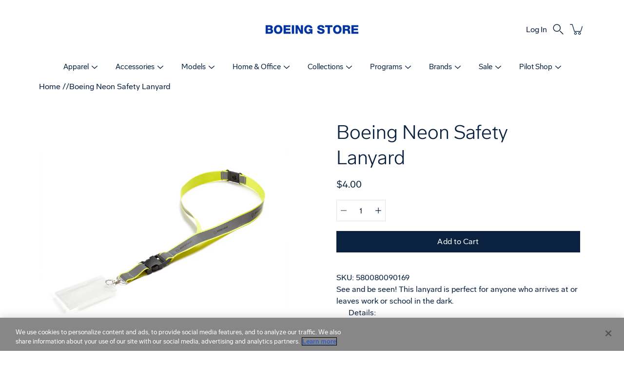

--- FILE ---
content_type: text/html; charset=utf-8
request_url: https://www.boeingstore.com/products/boeing-neon-safety-lanyard
body_size: 44990
content:
<!doctype html>
<html class="no-js no-touch" lang="en">
<head>
    <script type="application/vnd.locksmith+json" data-locksmith>{"version":"v254","locked":false,"initialized":true,"scope":"product","access_granted":true,"access_denied":false,"requires_customer":false,"manual_lock":false,"remote_lock":false,"has_timeout":false,"remote_rendered":null,"hide_resource":false,"hide_links_to_resource":false,"transparent":true,"locks":{"all":[],"opened":[]},"keys":[],"keys_signature":"38c76ecf1c8f95a9cbb66af4883e3f61a328bc322051540e47f6e35459bc8e7c","state":{"template":"product","theme":136011153530,"product":"boeing-neon-safety-lanyard","collection":null,"page":null,"blog":null,"article":null,"app":null},"now":1769161059,"path":"\/products\/boeing-neon-safety-lanyard","locale_root_url":"\/","canonical_url":"https:\/\/www.boeingstore.com\/products\/boeing-neon-safety-lanyard","customer_id":null,"customer_id_signature":"38c76ecf1c8f95a9cbb66af4883e3f61a328bc322051540e47f6e35459bc8e7c","cart":null}</script><script data-locksmith>!function(){undefined;!function(){var s=window.Locksmith={},e=document.querySelector('script[type="application/vnd.locksmith+json"]'),n=e&&e.innerHTML;if(s.state={},s.util={},s.loading=!1,n)try{s.state=JSON.parse(n)}catch(d){}if(document.addEventListener&&document.querySelector){var o,a,i,t=[76,79,67,75,83,77,73,84,72,49,49],c=function(){a=t.slice(0)},l="style",r=function(e){e&&27!==e.keyCode&&"click"!==e.type||(document.removeEventListener("keydown",r),document.removeEventListener("click",r),o&&document.body.removeChild(o),o=null)};c(),document.addEventListener("keyup",function(e){if(e.keyCode===a[0]){if(clearTimeout(i),a.shift(),0<a.length)return void(i=setTimeout(c,1e3));c(),r(),(o=document.createElement("div"))[l].width="50%",o[l].maxWidth="1000px",o[l].height="85%",o[l].border="1px rgba(0, 0, 0, 0.2) solid",o[l].background="rgba(255, 255, 255, 0.99)",o[l].borderRadius="4px",o[l].position="fixed",o[l].top="50%",o[l].left="50%",o[l].transform="translateY(-50%) translateX(-50%)",o[l].boxShadow="0 2px 5px rgba(0, 0, 0, 0.3), 0 0 100vh 100vw rgba(0, 0, 0, 0.5)",o[l].zIndex="2147483645";var t=document.createElement("textarea");t.value=JSON.stringify(JSON.parse(n),null,2),t[l].border="none",t[l].display="block",t[l].boxSizing="border-box",t[l].width="100%",t[l].height="100%",t[l].background="transparent",t[l].padding="22px",t[l].fontFamily="monospace",t[l].fontSize="14px",t[l].color="#333",t[l].resize="none",t[l].outline="none",t.readOnly=!0,o.appendChild(t),document.body.appendChild(o),t.addEventListener("click",function(e){e.stopImmediatePropagation()}),t.select(),document.addEventListener("keydown",r),document.addEventListener("click",r)}})}s.isEmbedded=-1!==window.location.search.indexOf("_ab=0&_fd=0&_sc=1"),s.path=s.state.path||window.location.pathname,s.basePath=s.state.locale_root_url.concat("/apps/locksmith").replace(/^\/\//,"/"),s.reloading=!1,s.util.console=window.console||{log:function(){},error:function(){}},s.util.makeUrl=function(e,t){var n,o=s.basePath+e,a=[],i=s.cache();for(n in i)a.push(n+"="+encodeURIComponent(i[n]));for(n in t)a.push(n+"="+encodeURIComponent(t[n]));return s.state.customer_id&&(a.push("customer_id="+encodeURIComponent(s.state.customer_id)),a.push("customer_id_signature="+encodeURIComponent(s.state.customer_id_signature))),o+=(-1===o.indexOf("?")?"?":"&")+a.join("&")},s._initializeCallbacks=[],s.on=function(e,t){if("initialize"!==e)throw'Locksmith.on() currently only supports the "initialize" event';s._initializeCallbacks.push(t)},s.initializeSession=function(e){if(!s.isEmbedded){var t=!1,n=!0,o=!0;(e=e||{}).silent&&(o=n=!(t=!0)),s.ping({silent:t,spinner:n,reload:o,callback:function(){s._initializeCallbacks.forEach(function(e){e()})}})}},s.cache=function(e){var t={};try{var n=function a(e){return(document.cookie.match("(^|; )"+e+"=([^;]*)")||0)[2]};t=JSON.parse(decodeURIComponent(n("locksmith-params")||"{}"))}catch(d){}if(e){for(var o in e)t[o]=e[o];document.cookie="locksmith-params=; expires=Thu, 01 Jan 1970 00:00:00 GMT; path=/",document.cookie="locksmith-params="+encodeURIComponent(JSON.stringify(t))+"; path=/"}return t},s.cache.cart=s.state.cart,s.cache.cartLastSaved=null,s.params=s.cache(),s.util.reload=function(){s.reloading=!0;try{window.location.href=window.location.href.replace(/#.*/,"")}catch(d){s.util.console.error("Preferred reload method failed",d),window.location.reload()}},s.cache.saveCart=function(e){if(!s.cache.cart||s.cache.cart===s.cache.cartLastSaved)return e?e():null;var t=s.cache.cartLastSaved;s.cache.cartLastSaved=s.cache.cart,fetch("/cart/update.js",{method:"POST",headers:{"Content-Type":"application/json",Accept:"application/json"},body:JSON.stringify({attributes:{locksmith:s.cache.cart}})}).then(function(e){if(!e.ok)throw new Error("Cart update failed: "+e.status);return e.json()}).then(function(){e&&e()})["catch"](function(e){if(s.cache.cartLastSaved=t,!s.reloading)throw e})},s.util.spinnerHTML='<style>body{background:#FFF}@keyframes spin{from{transform:rotate(0deg)}to{transform:rotate(360deg)}}#loading{display:flex;width:100%;height:50vh;color:#777;align-items:center;justify-content:center}#loading .spinner{display:block;animation:spin 600ms linear infinite;position:relative;width:50px;height:50px}#loading .spinner-ring{stroke:currentColor;stroke-dasharray:100%;stroke-width:2px;stroke-linecap:round;fill:none}</style><div id="loading"><div class="spinner"><svg width="100%" height="100%"><svg preserveAspectRatio="xMinYMin"><circle class="spinner-ring" cx="50%" cy="50%" r="45%"></circle></svg></svg></div></div>',s.util.clobberBody=function(e){document.body.innerHTML=e},s.util.clobberDocument=function(e){e.responseText&&(e=e.responseText),document.documentElement&&document.removeChild(document.documentElement);var t=document.open("text/html","replace");t.writeln(e),t.close(),setTimeout(function(){var e=t.querySelector("[autofocus]");e&&e.focus()},100)},s.util.serializeForm=function(e){if(e&&"FORM"===e.nodeName){var t,n,o={};for(t=e.elements.length-1;0<=t;t-=1)if(""!==e.elements[t].name)switch(e.elements[t].nodeName){case"INPUT":switch(e.elements[t].type){default:case"text":case"hidden":case"password":case"button":case"reset":case"submit":o[e.elements[t].name]=e.elements[t].value;break;case"checkbox":case"radio":e.elements[t].checked&&(o[e.elements[t].name]=e.elements[t].value);break;case"file":}break;case"TEXTAREA":o[e.elements[t].name]=e.elements[t].value;break;case"SELECT":switch(e.elements[t].type){case"select-one":o[e.elements[t].name]=e.elements[t].value;break;case"select-multiple":for(n=e.elements[t].options.length-1;0<=n;n-=1)e.elements[t].options[n].selected&&(o[e.elements[t].name]=e.elements[t].options[n].value)}break;case"BUTTON":switch(e.elements[t].type){case"reset":case"submit":case"button":o[e.elements[t].name]=e.elements[t].value}}return o}},s.util.on=function(e,i,s,t){t=t||document;var c="locksmith-"+e+i,n=function(e){var t=e.target,n=e.target.parentElement,o=t&&t.className&&(t.className.baseVal||t.className)||"",a=n&&n.className&&(n.className.baseVal||n.className)||"";("string"==typeof o&&-1!==o.split(/\s+/).indexOf(i)||"string"==typeof a&&-1!==a.split(/\s+/).indexOf(i))&&!e[c]&&(e[c]=!0,s(e))};t.attachEvent?t.attachEvent(e,n):t.addEventListener(e,n,!1)},s.util.enableActions=function(e){s.util.on("click","locksmith-action",function(e){e.preventDefault();var t=e.target;t.dataset.confirmWith&&!confirm(t.dataset.confirmWith)||(t.disabled=!0,t.innerText=t.dataset.disableWith,s.post("/action",t.dataset.locksmithParams,{spinner:!1,type:"text",success:function(e){(e=JSON.parse(e.responseText)).message&&alert(e.message),s.util.reload()}}))},e)},s.util.inject=function(e,t){var n=["data","locksmith","append"];if(-1!==t.indexOf(n.join("-"))){var o=document.createElement("div");o.innerHTML=t,e.appendChild(o)}else e.innerHTML=t;var a,i,s=e.querySelectorAll("script");for(i=0;i<s.length;++i){a=s[i];var c=document.createElement("script");if(a.type&&(c.type=a.type),a.src)c.src=a.src;else{var l=document.createTextNode(a.innerHTML);c.appendChild(l)}e.appendChild(c)}var r=e.querySelector("[autofocus]");r&&r.focus()},s.post=function(e,t,n){!1!==(n=n||{}).spinner&&s.util.clobberBody(s.util.spinnerHTML);var o={};n.container===document?(o.layout=1,n.success=function(e){s.util.clobberDocument(e)}):n.container&&(o.layout=0,n.success=function(e){var t=document.getElementById(n.container);s.util.inject(t,e),t.id===t.firstChild.id&&t.parentElement.replaceChild(t.firstChild,t)}),n.form_type&&(t.form_type=n.form_type),n.include_layout_classes!==undefined&&(t.include_layout_classes=n.include_layout_classes),n.lock_id!==undefined&&(t.lock_id=n.lock_id),s.loading=!0;var a=s.util.makeUrl(e,o),i="json"===n.type||"text"===n.type;fetch(a,{method:"POST",headers:{"Content-Type":"application/json",Accept:i?"application/json":"text/html"},body:JSON.stringify(t)}).then(function(e){if(!e.ok)throw new Error("Request failed: "+e.status);return e.text()}).then(function(e){var t=n.success||s.util.clobberDocument;t(i?{responseText:e}:e)})["catch"](function(e){if(!s.reloading)if("dashboard.weglot.com"!==window.location.host){if(!n.silent)throw alert("Something went wrong! Please refresh and try again."),e;console.error(e)}else console.error(e)})["finally"](function(){s.loading=!1})},s.postResource=function(e,t){e.path=s.path,e.search=window.location.search,e.state=s.state,e.passcode&&(e.passcode=e.passcode.trim()),e.email&&(e.email=e.email.trim()),e.state.cart=s.cache.cart,e.locksmith_json=s.jsonTag,e.locksmith_json_signature=s.jsonTagSignature,s.post("/resource",e,t)},s.ping=function(e){if(!s.isEmbedded){e=e||{};var t=function(){e.reload?s.util.reload():"function"==typeof e.callback&&e.callback()};s.post("/ping",{path:s.path,search:window.location.search,state:s.state},{spinner:!!e.spinner,silent:"undefined"==typeof e.silent||e.silent,type:"text",success:function(e){e&&e.responseText?((e=JSON.parse(e.responseText)).messages&&0<e.messages.length&&s.showMessages(e.messages),e.cart&&s.cache.cart!==e.cart?(s.cache.cart=e.cart,s.cache.saveCart(function(){t(),e.cart&&e.cart.match(/^.+:/)&&s.util.reload()})):t()):console.error("[Locksmith] Invalid result in ping callback:",e)}})}},s.timeoutMonitor=function(){var e=s.cache.cart;s.ping({callback:function(){e!==s.cache.cart||setTimeout(function(){s.timeoutMonitor()},6e4)}})},s.showMessages=function(e){var t=document.createElement("div");t.style.position="fixed",t.style.left=0,t.style.right=0,t.style.bottom="-50px",t.style.opacity=0,t.style.background="#191919",t.style.color="#ddd",t.style.transition="bottom 0.2s, opacity 0.2s",t.style.zIndex=999999,t.innerHTML="        <style>          .locksmith-ab .locksmith-b { display: none; }          .locksmith-ab.toggled .locksmith-b { display: flex; }          .locksmith-ab.toggled .locksmith-a { display: none; }          .locksmith-flex { display: flex; flex-wrap: wrap; justify-content: space-between; align-items: center; padding: 10px 20px; }          .locksmith-message + .locksmith-message { border-top: 1px #555 solid; }          .locksmith-message a { color: inherit; font-weight: bold; }          .locksmith-message a:hover { color: inherit; opacity: 0.8; }          a.locksmith-ab-toggle { font-weight: inherit; text-decoration: underline; }          .locksmith-text { flex-grow: 1; }          .locksmith-cta { flex-grow: 0; text-align: right; }          .locksmith-cta button { transform: scale(0.8); transform-origin: left; }          .locksmith-cta > * { display: block; }          .locksmith-cta > * + * { margin-top: 10px; }          .locksmith-message a.locksmith-close { flex-grow: 0; text-decoration: none; margin-left: 15px; font-size: 30px; font-family: monospace; display: block; padding: 2px 10px; }                    @media screen and (max-width: 600px) {            .locksmith-wide-only { display: none !important; }            .locksmith-flex { padding: 0 15px; }            .locksmith-flex > * { margin-top: 5px; margin-bottom: 5px; }            .locksmith-cta { text-align: left; }          }                    @media screen and (min-width: 601px) {            .locksmith-narrow-only { display: none !important; }          }        </style>      "+e.map(function(e){return'<div class="locksmith-message">'+e+"</div>"}).join(""),document.body.appendChild(t),document.body.style.position="relative",document.body.parentElement.style.paddingBottom=t.offsetHeight+"px",setTimeout(function(){t.style.bottom=0,t.style.opacity=1},50),s.util.on("click","locksmith-ab-toggle",function(e){e.preventDefault();for(var t=e.target.parentElement;-1===t.className.split(" ").indexOf("locksmith-ab");)t=t.parentElement;-1!==t.className.split(" ").indexOf("toggled")?t.className=t.className.replace("toggled",""):t.className=t.className+" toggled"}),s.util.enableActions(t)}}()}();</script>
      <script data-locksmith>Locksmith.cache.cart=null</script>

  <script data-locksmith>Locksmith.jsonTag="{\"version\":\"v254\",\"locked\":false,\"initialized\":true,\"scope\":\"product\",\"access_granted\":true,\"access_denied\":false,\"requires_customer\":false,\"manual_lock\":false,\"remote_lock\":false,\"has_timeout\":false,\"remote_rendered\":null,\"hide_resource\":false,\"hide_links_to_resource\":false,\"transparent\":true,\"locks\":{\"all\":[],\"opened\":[]},\"keys\":[],\"keys_signature\":\"38c76ecf1c8f95a9cbb66af4883e3f61a328bc322051540e47f6e35459bc8e7c\",\"state\":{\"template\":\"product\",\"theme\":136011153530,\"product\":\"boeing-neon-safety-lanyard\",\"collection\":null,\"page\":null,\"blog\":null,\"article\":null,\"app\":null},\"now\":1769161059,\"path\":\"\\\/products\\\/boeing-neon-safety-lanyard\",\"locale_root_url\":\"\\\/\",\"canonical_url\":\"https:\\\/\\\/www.boeingstore.com\\\/products\\\/boeing-neon-safety-lanyard\",\"customer_id\":null,\"customer_id_signature\":\"38c76ecf1c8f95a9cbb66af4883e3f61a328bc322051540e47f6e35459bc8e7c\",\"cart\":null}";Locksmith.jsonTagSignature="8b035106ce8f69aa791a21d7738e8c081747a3b96c7752e71628471f55dd7b59"</script>
    <meta charset="utf-8">
  <meta http-equiv='X-UA-Compatible' content='IE=edge'>
  <meta name="viewport" content="width=device-width, height=device-height, initial-scale=1.0, minimum-scale=1.0">
  <link rel="canonical" href="https://www.boeingstore.com/products/boeing-neon-safety-lanyard">
  <link rel="preconnect" href="https://cdn.shopify.com" crossorigin>
  <!-- ======================= Modular Theme V4.1.1 ========================= -->

  <!-- Google Floodlight Code from Radancy [added 8.20] -->
  
  <!-- END Google Floodlight -->
  
  <!-- Meta Pixel Code from Boeing Store [added 2.11.25] [commented out 2.11.25] -->
  <!-- <script>
  !function(f,b,e,v,n,t,s)
  {if(f.fbq)return;n=f.fbq=function(){n.callMethod?
  n.callMethod.apply(n,arguments):n.queue.push(arguments)};
  if(!f._fbq)f._fbq=n;n.push=n;n.loaded=!0;n.version='2.0';
  n.queue=[];t=b.createElement(e);t.async=!0;
  t.src=v;s=b.getElementsByTagName(e)[0];
  s.parentNode.insertBefore(t,s)}(window, document,'script',
  'https://connect.facebook.net/en_US/fbevents.js');
  fbq('init', '1903660109940724');
  fbq('track', 'PageView');
  </script>   -->
  <!-- End Meta Pixel Code -->
  
  <!-- Meta Pixel Code from Kinesso [added 6.17.24] [commented out 2.10.25] -->
  <!-- <script>
  !function(f,b,e,v,n,t,s)
  {if(f.fbq)return;n=f.fbq=function(){n.callMethod?
  n.callMethod.apply(n,arguments):n.queue.push(arguments)};
  if(!f._fbq)f._fbq=n;n.push=n;n.loaded=!0;n.version='2.0';
  n.queue=[];t=b.createElement(e);t.async=!0;
  t.src=v;s=b.getElementsByTagName(e)[0];
  s.parentNode.insertBefore(t,s)}(window, document,'script',
  'https://connect.facebook.net/en_US/fbevents.js');
  fbq('init', '1903660109940724');
  fbq('track', 'PageView');
  </script>
  <noscript><img height="1" width="1" style="display:none"
  src=https://www.facebook.com/tr?id=1903660109940724&ev=PageView&noscript=1
  /></noscript> -->
  <!-- End Meta Pixel Code -->
  
  <meta name="google-site-verification" content="9eHT8h1GCOBQ63AqMOvnncV5TNQN4vLe_pgYnzmprME" />
  
  <!-- Meta property manually added 8.25.20 for URL Prefix verification in Google Search Console -->
  <meta name="google-site-verification" content="FKbCekprdq-1NbrW8FDQTFSiN1mFZjWPGg8W0yI-NwE" />
  <!-- End meta property manually added 8.25.20 for URL Prefix verification in Google Search Console -->
  <!-- Meta property manually added on 5.11.21 for Facebook domain verification per new iOS 14 requirements -->
  <meta name="facebook-domain-verification" content="tiw841hs9dzjw8ad8h1v15r0om0jf3" />
  <!--End meta property manually added on 5.11.21 for Facebook domain verification per new iOS 14 requirements -->
  
  <!-- Noindex code, to hide from search engines -->
  
  
  	  
  
  
  
  
  <!-- End noindex code, to hide from search engines --><link rel="preconnect" href="https://fonts.shopifycdn.com" crossorigin><link rel="preload" as="image" href="//www.boeingstore.com/cdn/shop/t/609/assets/loading.svg?v=25500050876666789991764971179">
  <link href="//www.boeingstore.com/cdn/shop/t/609/assets/theme.css?v=93144489641529461591764971213" as="style" rel="preload">
  <link href="//www.boeingstore.com/cdn/shop/t/609/assets/vendor.js?v=12700942211738999711764971217" as="script" rel="preload">
  <link href="//www.boeingstore.com/cdn/shop/t/609/assets/theme.js?v=122828128750406244471764971213" as="script" rel="preload">


  <title>Boeing Neon Safety Lanyard &ndash; The Boeing Store</title><meta name="description" content="See and be seen! This lanyard is perfect for anyone who arrives at or leaves work or school in the dark. Details: Polyester reflective lanyard Metal badge hook Detachable buckle Safety breakaway clasp in back Measures approximately 0.98&quot;W x 31.98&quot;L Imported">
<!-- /snippets/social-meta-tags.liquid -->

<meta property="og:site_name" content="The Boeing Store">
<meta property="og:url" content="https://www.boeingstore.com/products/boeing-neon-safety-lanyard"><meta property="og:title" content="Boeing Neon Safety Lanyard">
<meta property="og:type" content="product">
<meta property="og:description" content="See and be seen! This lanyard is perfect for anyone who arrives at or leaves work or school in the dark. Details: Polyester reflective lanyard Metal badge hook Detachable buckle Safety breakaway clasp in back Measures approximately 0.98&quot;W x 31.98&quot;L Imported">
<meta property="og:image" content="http://www.boeingstore.com/cdn/shop/products/d7aedca7b048bd5c3a7de05cf6b0d59f.jpg?v=1569778910">
<meta property="og:image:secure_url" content="https://www.boeingstore.com/cdn/shop/products/d7aedca7b048bd5c3a7de05cf6b0d59f.jpg?v=1569778910">
<meta property="og:image:width" content="1300">
  <meta property="og:image:height" content="1300"><meta property="og:price:amount" content="4.00">
<meta property="og:price:currency" content="USD">
<meta name="twitter:card" content="summary_large_image"><meta name="twitter:title" content="Boeing Neon Safety Lanyard">
<meta name="twitter:description" content="See and be seen! This lanyard is perfect for anyone who arrives at or leaves work or school in the dark. Details: Polyester reflective lanyard Metal badge hook Detachable buckle Safety breakaway clasp in back Measures approximately 0.98&quot;W x 31.98&quot;L Imported">
<style data-shopify>@font-face {
  font-family: "BoeingMeso";
  src: url() format("woff2");
}




  
  
  
    
    
      
      
      
      @font-face {
        font-family: BoeingMeso;
        src: url("https://www.boeingstore.com/cdn/shop/files/BoeingMeso-Black.eot?v=16944433022858854652") format('embedded-opentype');
        src: url("https://www.boeingstore.com/cdn/shop/files/BoeingMeso-Black.woff2?v=11965183188678961660") format('woff2'),
             url("https://www.boeingstore.com/cdn/shop/files/BoeingMeso-Black.woff?v=7910773724905499001") format('woff'),
             url("https://www.boeingstore.com/cdn/shop/files/BoeingMeso-Black.ttf?v=1961865649246533721") format('truetype'),
             url("https://www.boeingstore.com/cdn/shop/files/BoeingMeso-Black.otf?v=4427926557901555503") format('opentype');
        font-weight: 900;
        font-style: normal;
      }
    
      
      
      
      @font-face {
        font-family: BoeingMeso;
        src: url("https://www.boeingstore.com/cdn/shop/files/BoeingMeso-BlackItalic.eot?v=15870903708787902664") format('embedded-opentype');
        src: url("https://www.boeingstore.com/cdn/shop/files/BoeingMeso-BlackItalic.woff2?v=9890191297786826084") format('woff2'),
             url("https://www.boeingstore.com/cdn/shop/files/BoeingMeso-BlackItalic.woff?v=52423695757124674") format('woff'),
             url("https://www.boeingstore.com/cdn/shop/files/BoeingMeso-BlackItalic.ttf?v=1100979043590669534") format('truetype'),
             url("https://www.boeingstore.com/cdn/shop/files/BoeingMeso-BlackItalic.otf?v=3962370411032661843") format('opentype');
        font-weight: 900;
        font-style: italic;
      }
    
      
      
      
      @font-face {
        font-family: BoeingMeso;
        src: url("https://www.boeingstore.com/cdn/shop/files/BoeingMeso-Bold.eot?v=11405576984192920082") format('embedded-opentype');
        src: url("https://www.boeingstore.com/cdn/shop/files/BoeingMeso-Bold.woff2?v=17005767258076651902") format('woff2'),
             url("https://www.boeingstore.com/cdn/shop/files/BoeingMeso-Bold.woff?v=729082229085233525") format('woff'),
             url("https://www.boeingstore.com/cdn/shop/files/BoeingMeso-Bold.ttf?v=8216510155495288801") format('truetype'),
             url("https://www.boeingstore.com/cdn/shop/files/BoeingMeso-Bold.otf?v=12520627200352994324") format('opentype');
        font-weight: 700;
        font-style: normal;
      }
    
      
      
      
      @font-face {
        font-family: BoeingMeso;
        src: url("https://www.boeingstore.com/cdn/shop/files/BoeingMeso-BoldItalic.eot?v=3292743148145311509") format('embedded-opentype');
        src: url("https://www.boeingstore.com/cdn/shop/files/BoeingMeso-BoldItalic.woff2?v=1818825518781095693") format('woff2'),
             url("https://www.boeingstore.com/cdn/shop/files/BoeingMeso-BoldItalic.woff?v=9144266649328167468") format('woff'),
             url("https://www.boeingstore.com/cdn/shop/files/BoeingMeso-BoldItalic.ttf?v=11625245699703160695") format('truetype'),
             url("https://www.boeingstore.com/cdn/shop/files/BoeingMeso-BoldItalic.otf?v=17639544719226984352") format('opentype');
        font-weight: 700;
        font-style: italic;
      }
    
      
      
      
      @font-face {
        font-family: BoeingMeso;
        src: url("https://www.boeingstore.com/cdn/shop/files/BoeingMeso-Light.eot?v=18441149109111065240") format('embedded-opentype');
        src: url("https://www.boeingstore.com/cdn/shop/files/BoeingMeso-Light.woff2?v=8987044651928508788") format('woff2'),
             url("https://www.boeingstore.com/cdn/shop/files/BoeingMeso-Light.woff?v=11005641398652737998") format('woff'),
             url("https://www.boeingstore.com/cdn/shop/files/BoeingMeso-Light.ttf?v=12800282605182950040") format('truetype'),
             url("https://www.boeingstore.com/cdn/shop/files/BoeingMeso-Light.otf?v=17568445667832713283") format('opentype');
        font-weight: 300;
        font-style: normal;
      }
    
      
      
      
      @font-face {
        font-family: BoeingMeso;
        src: url("https://www.boeingstore.com/cdn/shop/files/BoeingMeso-LightItalic.eot?v=14357810055934735204") format('embedded-opentype');
        src: url("https://www.boeingstore.com/cdn/shop/files/BoeingMeso-LightItalic.woff2?v=13292313309527728573") format('woff2'),
             url("https://www.boeingstore.com/cdn/shop/files/BoeingMeso-LightItalic.woff?v=3561054651187888466") format('woff'),
             url("https://www.boeingstore.com/cdn/shop/files/BoeingMeso-LightItalic.ttf?v=3270474688100452644") format('truetype'),
             url("https://www.boeingstore.com/cdn/shop/files/BoeingMeso-LightItalic.otf?v=8065312384405960802") format('opentype');
        font-weight: 300;
        font-style: italic;
      }
    
      
      
      
      @font-face {
        font-family: BoeingMeso;
        src: url("https://www.boeingstore.com/cdn/shop/files/BoeingMeso-Medium.eot?v=11994539528783013167") format('embedded-opentype');
        src: url("https://www.boeingstore.com/cdn/shop/files/BoeingMeso-Medium.woff2?v=11740303138865408815") format('woff2'),
             url("https://www.boeingstore.com/cdn/shop/files/BoeingMeso-Medium.woff?v=9705603389935071151") format('woff'),
             url("https://www.boeingstore.com/cdn/shop/files/BoeingMeso-Medium.ttf?v=14016383774921608342") format('truetype'),
             url("https://www.boeingstore.com/cdn/shop/files/BoeingMeso-Medium.otf?v=15018874324305046150") format('opentype');
        font-weight: 500;
        font-style: normal;
      }
    
      
      
      
      @font-face {
        font-family: BoeingMeso;
        src: url("https://www.boeingstore.com/cdn/shop/files/BoeingMeso-MediumItalic.eot?v=14480761301820750958") format('embedded-opentype');
        src: url("https://www.boeingstore.com/cdn/shop/files/BoeingMeso-MediumItalic.woff2?v=11850645874759584373") format('woff2'),
             url("https://www.boeingstore.com/cdn/shop/files/BoeingMeso-MediumItalic.woff?v=6802488711378835516") format('woff'),
             url("https://www.boeingstore.com/cdn/shop/files/BoeingMeso-MediumItalic.ttf?v=1041713290344315155") format('truetype'),
             url("https://www.boeingstore.com/cdn/shop/files/BoeingMeso-MediumItalic.otf?v=13546193524288269114") format('opentype');
        font-weight: 500;
        font-style: italic;
      }
    
      
      
      
      @font-face {
        font-family: BoeingMeso;
        src: url("https://www.boeingstore.com/cdn/shop/files/BoeingMeso-Regular.eot?v=10007455774722372411") format('embedded-opentype');
        src: url("https://www.boeingstore.com/cdn/shop/files/BoeingMeso-Regular.woff2?v=17863017764427204753") format('woff2'),
             url("https://www.boeingstore.com/cdn/shop/files/BoeingMeso-Regular.woff?v=5627033152244511212") format('woff'),
             url("https://www.boeingstore.com/cdn/shop/files/BoeingMeso-Regular.ttf?v=16367961427383017993") format('truetype'),
             url("https://www.boeingstore.com/cdn/shop/files/BoeingMeso-Regular.otf?v=846994956858634208") format('opentype');
        font-weight: 400;
        font-style: normal;
      }
    
      
      
      
      @font-face {
        font-family: BoeingMeso;
        src: url("https://www.boeingstore.com/cdn/shop/files/BoeingMeso-RegularItalic.eot?v=8032798320199666651") format('embedded-opentype');
        src: url("https://www.boeingstore.com/cdn/shop/files/BoeingMeso-RegularItalic.woff2?v=2617305764863513512") format('woff2'),
             url("https://www.boeingstore.com/cdn/shop/files/BoeingMeso-RegularItalic.woff?v=16848156516615199886") format('woff'),
             url("https://www.boeingstore.com/cdn/shop/files/BoeingMeso-RegularItalic.ttf?v=3398275105382414874") format('truetype'),
             url("https://www.boeingstore.com/cdn/shop/files/BoeingMeso-RegularItalic.otf?v=8882960289292529778") format('opentype');
        font-weight: 400;
        font-style: italic;
      }
    


:root {
  --COLOR-BACKGROUND: #ffffff;
  --COLOR-BACKGROUND-ACCENT: #f2f2f2;
  --COLOR-BACKGROUND-ALPHA-25: rgba(255, 255, 255, 0.25);
  --COLOR-BACKGROUND-ALPHA-35: rgba(255, 255, 255, 0.35);
  --COLOR-BACKGROUND-ALPHA-60: rgba(255, 255, 255, 0.6);
  --COLOR-BACKGROUND-OVERLAY: rgba(255, 255, 255, 0.9);
  --COLOR-BACKGROUND-TABLE-HEADER: #808080;
  --COLOR-HEADING: #0a2240;
  --COLOR-TEXT: #0a2240;
  --COLOR-TEXT-DARK: #000000;
  --COLOR-TEXT-LIGHT: #546479;
  --COLOR-TEXT-ALPHA-5: rgba(10, 34, 64, 0.05);
  --COLOR-TEXT-ALPHA-8: rgba(10, 34, 64, 0.08);
  --COLOR-TEXT-ALPHA-10: rgba(10, 34, 64, 0.1);
  --COLOR-TEXT-ALPHA-25: rgba(10, 34, 64, 0.25);
  --COLOR-TEXT-ALPHA-30: rgba(10, 34, 64, 0.3);
  --COLOR-TEXT-ALPHA-55: rgba(10, 34, 64, 0.55);
  --COLOR-TEXT-ALPHA-60: rgba(10, 34, 64, 0.6);
  --COLOR-LABEL: rgba(10, 34, 64, 0.8);
  --COLOR-INPUT-PLACEHOLDER: rgba(10, 34, 64, 0.5);
  --COLOR-CART-TEXT: rgba(10, 34, 64, 0.6);
  --COLOR-BORDER: #e4e4e4;
  --COLOR-BORDER-ALPHA-8: rgba(228, 228, 228, 0.08);
  --COLOR-BORDER-DARK: #8b8b8b;
  --COLOR-ERROR-TEXT: #0a2240;
  --COLOR-ERROR-BG: rgba(10, 34, 64, 0.05);
  --COLOR-ERROR-BORDER: rgba(10, 34, 64, 0.25);
  --COLOR-BADGE-TEXT: #fff;
  --COLOR-BADGE-BG: #0a2240;
  --COLOR-BADGE-NEW-BG: #ffffff;
  --COLOR-BADGE-NEW-TEXT: #0a2240;

  --COLOR-BADGE-PREORDER-BG: #ffffff;
  --COLOR-BADGE-PREORDER-TEXT: #f37121;

  --COLOR-BADGE-COMING-SOON-BG: #0033a1;
  --COLOR-BADGE-COMING-SOON-TEXT: #ffffff;
  
  --COLOR-SEARCH-OVERLAY: rgba(0, 0, 0, 0.5);

  --RADIUS: 0px;
  

  /* === Button General ===*/
  --BTN-FONT-STACK: 'BoeingMeso', sans-serif
  --BTN-FONT-WEIGHT: 400;
  --BTN-FONT-STYLE: normal;
  --BTN-FONT-SIZE: 16px;

  --BTN-LETTER-SPACING: 0.025em;
  --BTN-UPPERCASE: none;

  /* === Button Primary ===*/
  --BTN-PRIMARY-BORDER-COLOR: #0a2240;
  --BTN-PRIMARY-BG-COLOR: #0a2240;
  --BTN-PRIMARY-TEXT-COLOR: #fff;

  
  
    --BTN-PRIMARY-BG-COLOR-BRIGHTER: #185198;
  

  /* === Button Secondary ===*/
  --BTN-SECONDARY-BORDER-COLOR: #0a2240;
  --BTN-SECONDARY-BG-COLOR: #ffffff;
  --BTN-SECONDARY-TEXT-COLOR: #0a2240;

  
  
    --BTN-SECONDARY-BG-COLOR-BRIGHTER: #e6e6e6;
  

  /* === Button White ===*/
  --TEXT-BTN-BORDER-WHITE: #fff;
  --TEXT-BTN-BG-WHITE: #fff;
  --TEXT-BTN-WHITE: #000;
  --TEXT-BTN-BG-WHITE-BRIGHTER: #e6e6e6;

  /* === Button Black ===*/
  --TEXT-BTN-BG-BLACK: #000;
  --TEXT-BTN-BORDER-BLACK: #000;
  --TEXT-BTN-BLACK: #fff;
  --TEXT-BTN-BG-BLACK-BRIGHTER: #333333;

  --COLOR-TAG-SAVING: #0a2240;

  --COLOR-WHITE: #fff;
  --COLOR-BLACK: #000;

  --BODY-LETTER-SPACING: 0px;
  --HEADING-LETTER-SPACING: 0px;
  --NAV-LETTER-SPACING: 0px;

  
  
    --HEADING-FONT-FAMILY: BoeingMeso, Arial, sans-serif;
  
  
    --BODY-FONT-FAMILY: BoeingMeso, Arial, sans-serif;
  

  
    --HEADING-FONT-WEIGHT: 300;
  

  
    --BODY-FONT-WEIGHT: 400;
  


  
    --HEADING-FONT-STYLE: normal;
  

  
    --BODY-FONT-STYLE: normal;
  

  --NAV-FONT-FAMILY: 'BoeingMeso', sans-serif;
  --NAV-FONT-WEIGHT: 400;
  --NAV-FONT-STYLE: normal;
  
  --BODY-FONT-WEIGHT-MEDIUM: 400;
  --BODY-FONT-WEIGHT-BOLD: 500;
  --NAV-FONT-WEIGHT-MEDIUM: 400;
  --NAV-FONT-WEIGHT-BOLD: 500;

  --HEADING-FONT-WEIGHT-BOLD: 700;

  --FONT-ADJUST-BODY: 1.15;
  --FONT-ADJUST-HEADING: 1.25;
  --FONT-ADJUST-NAV: 1.0;

  --IMAGE-SIZE: contain;
  --IMAGE-ASPECT-RATIO: 1;
  --IMAGE-ASPECT-RATIO-PADDING: 100%;

  --PRODUCT-COLUMNS: 4;--COLUMNS: 2;
  --COLUMNS-MEDIUM: 2;
  --COLUMNS-SMALL: 1;
  --COLUMNS-MOBILE: 1;

  --icon-loading: url( "//www.boeingstore.com/cdn/shop/t/609/assets/loading.svg?v=25500050876666789991764971179" );
  --icon-zoom-in: url( "//www.boeingstore.com/cdn/shop/t/609/assets/icon-zoom-in.svg?v=66463440030260818311764971168" );
  --icon-zoom-out: url( "//www.boeingstore.com/cdn/shop/t/609/assets/icon-zoom-out.svg?v=19447117299412374421764971169" );

  --header-height: 120px;
  --header-initial-height: 120px;
  --scrollbar-width: 0px;
  --collection-featured-block-height: none;

  /* font size x line height + top/bottom paddings */
  --announcement-height-default: calc(0.8rem * var(--FONT-ADJUST-BODY) * 1.5 + 14px);
  --announcement-height-desktop: 0px;
  --announcement-height-mobile: 0px;

  
  --color-placeholder-bg: #ABA9A9;
  --color-placeholder-fill: rgba(246, 247, 255, 0.3);

  --swatch-size: 22px;

  
  --overlay-color: #000;
  --overlay-opacity: 0;

  
  --gutter: 10px;
  --gap: 10px;
  --outer: 10px;
  --outer-offset: calc(var(--outer) * -1);

  
  --move-offset: 20px;

  
  --PARALLAX-STRENGTH-MIN: 100.0%;
  --PARALLAX-STRENGTH-MAX: 110.0%;

  
  --PI: 3.14159265358979
}</style><link href="//www.boeingstore.com/cdn/shop/t/609/assets/theme.css?v=93144489641529461591764971213" rel="stylesheet" type="text/css" media="all" /><script type="text/javascript">
    if (window.MSInputMethodContext && document.documentMode) {
      var scripts = document.getElementsByTagName('script')[0];
      var polyfill = document.createElement("script");
      polyfill.defer = true;
      polyfill.src = "//www.boeingstore.com/cdn/shop/t/609/assets/ie11.js?v=144489047535103983231764971169";

      scripts.parentNode.insertBefore(polyfill, scripts);
    } else {
      document.documentElement.className = document.documentElement.className.replace('no-js', 'js');
    }

    let root = '/';
    if (root[root.length - 1] !== '/') {
      root = `${root}/`;
    }

    window.theme = {
      info: {
        name: 'Modular'
      },
      version: '4.1.1',
      routes: {
        root: root,
        search_url: "\/search",
        cart_url: "\/cart",
        product_recommendations_url: "\/recommendations\/products",
        predictive_search_url: '/search/suggest',
      },
      assets: {
        photoswipe: '//www.boeingstore.com/cdn/shop/t/609/assets/photoswipe.js?v=29365444203438451061764971197',
        smoothscroll: '//www.boeingstore.com/cdn/shop/t/609/assets/smoothscroll.js?v=37906625415260927261764971207',
        no_image: "//www.boeingstore.com/cdn/shopifycloud/storefront/assets/no-image-2048-a2addb12_1024x.gif",
        blank: "\/\/www.boeingstore.com\/cdn\/shop\/t\/609\/assets\/blank_1x1.gif?v=50849316544257392421764971128",
        swatches: '//www.boeingstore.com/cdn/shop/t/609/assets/swatches.json?v=121387560122717834981764971211',
        base: "//www.boeingstore.com/cdn/shop/t/609/assets/",
        image: '//www.boeingstore.com/cdn/shop/t/609/assets/image.png?v=57206',
      },
      translations: {
        add_to_cart: "Add to Cart",
        form_submit: "Add to Cart",
        form_submit_error: "Woops!",
        on_sale: "Sale",
        pre_order: "Pre-order",
        sold_out: "Sold out",
        unavailable: "Unavailable",
        from: "From",
        no_results: "No results found for “{{ terms }}”. Check the spelling or use a different word or phrase.",
        free: "Free",
        color: ["Color"," Colour"],
        delete_confirm: "Are you sure you wish to delete this address?",
      },
      icons: {
        arrow: '<svg aria-hidden="true" focusable="false" role="presentation" class="icon icon-arrow" viewBox="0 0 1024 1024"><path d="M926.553 256.428c25.96-23.409 62.316-19.611 83.605 7.033 20.439 25.582 18.251 61.132-6.623 83.562l-467.01 421.128c-22.547 20.331-56.39 19.789-78.311-1.237L19.143 345.786c-24.181-23.193-25.331-58.79-4.144-83.721 22.077-25.978 58.543-28.612 83.785-4.402l400.458 384.094 427.311-385.33z"/></svg>',
        arrowSlider: '<svg aria-hidden="true" focusable="false" role="presentation" class="icon icon-submit" viewBox="0 0 1024 1024"><path d="M1023.998 511.724v-6.44a4.818 4.818 0 00-1.605-3.215l-.005-.005c0-1.61-1.61-1.61-1.61-3.22s-1.61-1.61-1.61-3.22c-.89 0-1.61-.72-1.61-1.61L652.074 115.649c-6.058-5.789-14.286-9.354-23.346-9.354s-17.288 3.564-23.358 9.366l.013-.013c-6.101 5.61-9.909 13.631-9.909 22.541s3.81 16.931 9.888 22.52l.022.02 307.522 318.793H32.201C14.416 479.522 0 493.939 0 511.723s14.417 32.201 32.201 32.201h887.145L605.384 862.717a32.062 32.062 0 00-8.429 21.72c0 9.19 3.851 17.481 10.025 23.347l.014.013c5.61 6.101 13.631 9.909 22.541 9.909s16.931-3.81 22.52-9.888l.02-.022 363.874-370.315c0-1.61 0-1.61 1.61-3.22.89 0 1.61-.72 1.61-1.61 0-1.61 1.61-1.61 1.61-3.22h1.61v-3.22a4.81 4.81 0 001.608-3.203l.002-.017v-11.27z"/></svg>',
        arrowNavSlider: 'M0.0776563715,49.6974826 L0.0776563715,50.3266624 C0.0882978908,50.4524827 0.146435015,50.5626537 0.234305795,50.6407437 C0.234697028,50.7982538 0.39181593,50.7982538 0.39181593,50.9556075 C0.39181593,51.1129611 0.548934833,51.1127264 0.548934833,51.27008 C0.636101395,51.27008 0.706053735,51.3405018 0.706053735,51.4271989 L36.3981789,88.377449 C36.9898787,88.9427015 37.7935482,89.2908983 38.6778897,89.2908983 C39.5622313,89.2908983 40.3661354,88.9429363 40.9590089,88.3761189 C41.5534473,87.8297238 41.9253528,87.0464767 41.9253528,86.1759065 C41.9253528,85.3053363 41.5534473,84.5227934 40.9597131,83.9766331 L10.297036,52.0652206 L96.9330092,52.8421298 C98.6696895,52.8421298 100.077578,51.4342411 100.077578,49.6975608 C100.077578,47.9608805 98.6696895,46.5529919 96.9330092,46.5529919 L10.297036,46.5529919 L40.9578352,15.4206794 C41.4680804,14.8636428 41.7811445,14.1180323 41.7811445,13.299496 C41.7811445,12.4018526 41.4053267,11.5926276 40.8022812,11.0197852 C40.2533823,10.422843 39.4701352,10.0509375 38.599565,10.0509375 C37.7289948,10.0509375 36.9464519,10.422843 36.4002916,11.0165771 L36.3981007,11.018768 L0.863172638,47.1829542 C0.863172638,47.3400731 0.863172638,47.3400731 0.706053735,47.4974267 C0.618887173,47.4974267 0.548934833,47.5678485 0.548934833,47.6545456 C0.548934833,47.8116645 0.39181593,47.8116645 0.39181593,47.9690181 L0.234697028,47.9690181 L0.234697028,48.2834907 C0.146356768,48.3619719 0.0882196443,48.4723777 0.077578125,48.5964766 L0.077578125,49.6984215 L0.0776563715,49.6974826 Z',
        check: '<svg aria-hidden="true" focusable="false" role="presentation" class="icon icon-check" viewBox="0 0 1317 1024"><path d="M1277.067 47.359c-42.785-42.731-112.096-42.731-154.88 0L424.495 745.781l-232.32-233.782c-43.178-40.234-110.463-39.047-152.195 2.685s-42.919 109.017-2.685 152.195L347.056 976.64c42.785 42.731 112.096 42.731 154.88 0l775.132-774.401c42.731-42.785 42.731-112.096 0-154.88z"/></svg>',
        close: '<svg aria-hidden="true" focusable="false" role="presentation" class="icon icon-close" viewBox="0 0 1024 1024"><path d="M446.174 512L13.632 79.458c-18.177-18.177-18.177-47.649 0-65.826s47.649-18.177 65.826 0L512 446.174 944.542 13.632c18.177-18.177 47.649-18.177 65.826 0s18.177 47.649 0 65.826L577.826 512l432.542 432.542c18.177 18.177 18.177 47.649 0 65.826s-47.649 18.177-65.826 0L512 577.826 79.458 1010.368c-18.177 18.177-47.649 18.177-65.826 0s-18.177-47.649 0-65.826L446.174 512z"/></svg>',
        plus: '<svg aria-hidden="true" focusable="false" role="presentation" class="icon icon-plus" viewBox="0 0 1024 1024"><path d="M465.066 465.067l.001-411.166c-.005-.407-.005-.407-.006-.805 0-29.324 23.796-53.095 53.149-53.095s53.149 23.771 53.149 53.095c-.001.365-.001.365-.004.524l-.009 411.446 398.754.001c.407-.005.407-.005.805-.006 29.324 0 53.095 23.796 53.095 53.149s-23.771 53.149-53.095 53.149c-.365-.001-.365-.001-.524-.004l-399.037-.009-.009 396.75a53.99 53.99 0 01.071 2.762c0 29.35-23.817 53.142-53.197 53.142-28.299 0-51.612-22.132-53.124-50.361l-.044-.832.583-.382-.586.017c-.02-.795-.02-.795-.024-1.59.011-1.42.011-1.42.05-1.933l.001-397.576-409.162-.009c-1.378.059-1.378.059-2.762.071-29.35 0-53.142-23.817-53.142-53.197 0-28.299 22.132-51.612 50.361-53.124l.832-.044.382.583-.017-.586c.795-.02.795-.02 1.59-.024 1.42.011 1.42.011 1.933.05l409.986.001z"/></svg>',
        minus: '<svg aria-hidden="true" focusable="false" role="presentation" class="icon icon-minus" viewBox="0 0 1024 1024"><path d="M51.573 459.468l-.017-.585c.795-.02.795-.02 1.59-.024 1.42.011 1.42.011 1.933.05l915.021.002c.407-.005.407-.005.805-.006 29.324 0 53.095 23.771 53.095 53.095s-23.771 53.095-53.095 53.095c-.365-.001-.365-.001-.524-.004l-914.477-.021c-1.378.059-1.378.059-2.762.071C23.792 565.141 0 541.348 0 511.999c0-28.271 22.132-51.558 50.361-53.069l.832-.044.382.582z"/></svg>',
      },
      settings: {
        enableAcceptTerms: false,
        enableAjaxCart: true,
        enablePaymentButton: false,
        enableVideoLooping: false,
        showQuickView: false,
        showQuantity: true,
        imageBackgroundSize: "contain",
        hoverImage: true,
        savingBadgeType: "percentage",
        showBadge: true,
        showSoldBadge: false,
        showSavingBadge: false,
        quickButton: null,
        currencyCodeEnable: false,
        moneyFormat: false ? "${{amount}} USD" : "${{amount}}",
      },
      moneyWithoutCurrencyFormat: "${{amount}}",
      moneyWithCurrencyFormat: "${{amount}} USD",
      strings: {
        saving_badge: "Save {{ discount }}",
        saving_up_to_badge: "Save up to {{ discount }}",
      }
    };

    window.slate = window.slate || {};

    if (window.performance) {
      window.performance.mark('init');
    } else {
      window.fastNetworkAndCPU = false;
    }
  </script>

  <!-- Shopify app scripts =========================================================== --><!-- Theme Javascript ============================================================== -->
  <script src="//www.boeingstore.com/cdn/shop/t/609/assets/vendor.js?v=12700942211738999711764971217" defer></script>
  <script src="//www.boeingstore.com/cdn/shop/t/609/assets/theme.js?v=122828128750406244471764971213" defer></script>

  <script>window.performance && window.performance.mark && window.performance.mark('shopify.content_for_header.start');</script><meta name="google-site-verification" content="RltRNlgp3NK3C7PPTb8HA0Gkg-Q4maiVf2vplSt_Mqo">
<meta name="facebook-domain-verification" content="b6mp0whjgong4a30zm7gz35n34ycfj">
<meta name="facebook-domain-verification" content="7d5wim88nvv9klo3vn9jgd7c4ycimi">
<meta id="shopify-digital-wallet" name="shopify-digital-wallet" content="/11935506/digital_wallets/dialog">
<link rel="alternate" type="application/json+oembed" href="https://www.boeingstore.com/products/boeing-neon-safety-lanyard.oembed">
<script async="async" src="/checkouts/internal/preloads.js?locale=en-US"></script>
<script id="shopify-features" type="application/json">{"accessToken":"41610f7ec96224861ebda0822a95fa5e","betas":["rich-media-storefront-analytics"],"domain":"www.boeingstore.com","predictiveSearch":true,"shopId":11935506,"locale":"en"}</script>
<script>var Shopify = Shopify || {};
Shopify.shop = "boeingstore-com.myshopify.com";
Shopify.locale = "en";
Shopify.currency = {"active":"USD","rate":"1.0"};
Shopify.country = "US";
Shopify.theme = {"name":"Holiday Takedown and HP refresh 1\/1\/2026","id":136011153530,"schema_name":"Modular","schema_version":"4.1.1","theme_store_id":null,"role":"main"};
Shopify.theme.handle = "null";
Shopify.theme.style = {"id":null,"handle":null};
Shopify.cdnHost = "www.boeingstore.com/cdn";
Shopify.routes = Shopify.routes || {};
Shopify.routes.root = "/";</script>
<script type="module">!function(o){(o.Shopify=o.Shopify||{}).modules=!0}(window);</script>
<script>!function(o){function n(){var o=[];function n(){o.push(Array.prototype.slice.apply(arguments))}return n.q=o,n}var t=o.Shopify=o.Shopify||{};t.loadFeatures=n(),t.autoloadFeatures=n()}(window);</script>
<script id="shop-js-analytics" type="application/json">{"pageType":"product"}</script>
<script defer="defer" async type="module" src="//www.boeingstore.com/cdn/shopifycloud/shop-js/modules/v2/client.init-shop-cart-sync_BT-GjEfc.en.esm.js"></script>
<script defer="defer" async type="module" src="//www.boeingstore.com/cdn/shopifycloud/shop-js/modules/v2/chunk.common_D58fp_Oc.esm.js"></script>
<script defer="defer" async type="module" src="//www.boeingstore.com/cdn/shopifycloud/shop-js/modules/v2/chunk.modal_xMitdFEc.esm.js"></script>
<script type="module">
  await import("//www.boeingstore.com/cdn/shopifycloud/shop-js/modules/v2/client.init-shop-cart-sync_BT-GjEfc.en.esm.js");
await import("//www.boeingstore.com/cdn/shopifycloud/shop-js/modules/v2/chunk.common_D58fp_Oc.esm.js");
await import("//www.boeingstore.com/cdn/shopifycloud/shop-js/modules/v2/chunk.modal_xMitdFEc.esm.js");

  window.Shopify.SignInWithShop?.initShopCartSync?.({"fedCMEnabled":true,"windoidEnabled":true});

</script>
<script>(function() {
  var isLoaded = false;
  function asyncLoad() {
    if (isLoaded) return;
    isLoaded = true;
    var urls = ["https:\/\/store.xecurify.com\/moas\/rest\/shopify\/check?shop=boeingstore-com.myshopify.com","https:\/\/ajax.googleapis.com\/ajax\/libs\/jquery\/3.5.1\/jquery.min.js?shop=boeingstore-com.myshopify.com"];
    for (var i = 0; i < urls.length; i++) {
      var s = document.createElement('script');
      s.type = 'text/javascript';
      s.async = true;
      s.src = urls[i];
      var x = document.getElementsByTagName('script')[0];
      x.parentNode.insertBefore(s, x);
    }
  };
  if(window.attachEvent) {
    window.attachEvent('onload', asyncLoad);
  } else {
    window.addEventListener('load', asyncLoad, false);
  }
})();</script>
<script id="__st">var __st={"a":11935506,"offset":-28800,"reqid":"70a268d8-d1ee-40e5-b20e-6c64fd0aaf2a-1769161059","pageurl":"www.boeingstore.com\/products\/boeing-neon-safety-lanyard","u":"adde12c7b9ec","p":"product","rtyp":"product","rid":2813974085754};</script>
<script>window.ShopifyPaypalV4VisibilityTracking = true;</script>
<script id="captcha-bootstrap">!function(){'use strict';const t='contact',e='account',n='new_comment',o=[[t,t],['blogs',n],['comments',n],[t,'customer']],c=[[e,'customer_login'],[e,'guest_login'],[e,'recover_customer_password'],[e,'create_customer']],r=t=>t.map((([t,e])=>`form[action*='/${t}']:not([data-nocaptcha='true']) input[name='form_type'][value='${e}']`)).join(','),a=t=>()=>t?[...document.querySelectorAll(t)].map((t=>t.form)):[];function s(){const t=[...o],e=r(t);return a(e)}const i='password',u='form_key',d=['recaptcha-v3-token','g-recaptcha-response','h-captcha-response',i],f=()=>{try{return window.sessionStorage}catch{return}},m='__shopify_v',_=t=>t.elements[u];function p(t,e,n=!1){try{const o=window.sessionStorage,c=JSON.parse(o.getItem(e)),{data:r}=function(t){const{data:e,action:n}=t;return t[m]||n?{data:e,action:n}:{data:t,action:n}}(c);for(const[e,n]of Object.entries(r))t.elements[e]&&(t.elements[e].value=n);n&&o.removeItem(e)}catch(o){console.error('form repopulation failed',{error:o})}}const l='form_type',E='cptcha';function T(t){t.dataset[E]=!0}const w=window,h=w.document,L='Shopify',v='ce_forms',y='captcha';let A=!1;((t,e)=>{const n=(g='f06e6c50-85a8-45c8-87d0-21a2b65856fe',I='https://cdn.shopify.com/shopifycloud/storefront-forms-hcaptcha/ce_storefront_forms_captcha_hcaptcha.v1.5.2.iife.js',D={infoText:'Protected by hCaptcha',privacyText:'Privacy',termsText:'Terms'},(t,e,n)=>{const o=w[L][v],c=o.bindForm;if(c)return c(t,g,e,D).then(n);var r;o.q.push([[t,g,e,D],n]),r=I,A||(h.body.append(Object.assign(h.createElement('script'),{id:'captcha-provider',async:!0,src:r})),A=!0)});var g,I,D;w[L]=w[L]||{},w[L][v]=w[L][v]||{},w[L][v].q=[],w[L][y]=w[L][y]||{},w[L][y].protect=function(t,e){n(t,void 0,e),T(t)},Object.freeze(w[L][y]),function(t,e,n,w,h,L){const[v,y,A,g]=function(t,e,n){const i=e?o:[],u=t?c:[],d=[...i,...u],f=r(d),m=r(i),_=r(d.filter((([t,e])=>n.includes(e))));return[a(f),a(m),a(_),s()]}(w,h,L),I=t=>{const e=t.target;return e instanceof HTMLFormElement?e:e&&e.form},D=t=>v().includes(t);t.addEventListener('submit',(t=>{const e=I(t);if(!e)return;const n=D(e)&&!e.dataset.hcaptchaBound&&!e.dataset.recaptchaBound,o=_(e),c=g().includes(e)&&(!o||!o.value);(n||c)&&t.preventDefault(),c&&!n&&(function(t){try{if(!f())return;!function(t){const e=f();if(!e)return;const n=_(t);if(!n)return;const o=n.value;o&&e.removeItem(o)}(t);const e=Array.from(Array(32),(()=>Math.random().toString(36)[2])).join('');!function(t,e){_(t)||t.append(Object.assign(document.createElement('input'),{type:'hidden',name:u})),t.elements[u].value=e}(t,e),function(t,e){const n=f();if(!n)return;const o=[...t.querySelectorAll(`input[type='${i}']`)].map((({name:t})=>t)),c=[...d,...o],r={};for(const[a,s]of new FormData(t).entries())c.includes(a)||(r[a]=s);n.setItem(e,JSON.stringify({[m]:1,action:t.action,data:r}))}(t,e)}catch(e){console.error('failed to persist form',e)}}(e),e.submit())}));const S=(t,e)=>{t&&!t.dataset[E]&&(n(t,e.some((e=>e===t))),T(t))};for(const o of['focusin','change'])t.addEventListener(o,(t=>{const e=I(t);D(e)&&S(e,y())}));const B=e.get('form_key'),M=e.get(l),P=B&&M;t.addEventListener('DOMContentLoaded',(()=>{const t=y();if(P)for(const e of t)e.elements[l].value===M&&p(e,B);[...new Set([...A(),...v().filter((t=>'true'===t.dataset.shopifyCaptcha))])].forEach((e=>S(e,t)))}))}(h,new URLSearchParams(w.location.search),n,t,e,['guest_login'])})(!1,!0)}();</script>
<script integrity="sha256-4kQ18oKyAcykRKYeNunJcIwy7WH5gtpwJnB7kiuLZ1E=" data-source-attribution="shopify.loadfeatures" defer="defer" src="//www.boeingstore.com/cdn/shopifycloud/storefront/assets/storefront/load_feature-a0a9edcb.js" crossorigin="anonymous"></script>
<script data-source-attribution="shopify.dynamic_checkout.dynamic.init">var Shopify=Shopify||{};Shopify.PaymentButton=Shopify.PaymentButton||{isStorefrontPortableWallets:!0,init:function(){window.Shopify.PaymentButton.init=function(){};var t=document.createElement("script");t.src="https://www.boeingstore.com/cdn/shopifycloud/portable-wallets/latest/portable-wallets.en.js",t.type="module",document.head.appendChild(t)}};
</script>
<script data-source-attribution="shopify.dynamic_checkout.buyer_consent">
  function portableWalletsHideBuyerConsent(e){var t=document.getElementById("shopify-buyer-consent"),n=document.getElementById("shopify-subscription-policy-button");t&&n&&(t.classList.add("hidden"),t.setAttribute("aria-hidden","true"),n.removeEventListener("click",e))}function portableWalletsShowBuyerConsent(e){var t=document.getElementById("shopify-buyer-consent"),n=document.getElementById("shopify-subscription-policy-button");t&&n&&(t.classList.remove("hidden"),t.removeAttribute("aria-hidden"),n.addEventListener("click",e))}window.Shopify?.PaymentButton&&(window.Shopify.PaymentButton.hideBuyerConsent=portableWalletsHideBuyerConsent,window.Shopify.PaymentButton.showBuyerConsent=portableWalletsShowBuyerConsent);
</script>
<script data-source-attribution="shopify.dynamic_checkout.cart.bootstrap">document.addEventListener("DOMContentLoaded",(function(){function t(){return document.querySelector("shopify-accelerated-checkout-cart, shopify-accelerated-checkout")}if(t())Shopify.PaymentButton.init();else{new MutationObserver((function(e,n){t()&&(Shopify.PaymentButton.init(),n.disconnect())})).observe(document.body,{childList:!0,subtree:!0})}}));
</script>

<script>window.performance && window.performance.mark && window.performance.mark('shopify.content_for_header.end');</script>

 	<!--BEGIN QUALTRICS WEBSITE FEEDBACK SNIPPET-->
    
  	<!-- <script type='text/javascript'>
    (function(){var g=function(e,h,f,g){
    this.get=function(a){for(var a=a+"=",c=document.cookie.split(";"),b=0,e=c.length;b<e;b++){for(var d=c[b];" "==d.charAt(0);)d=d.substring(1,d.length);if(0==d.indexOf(a))return d.substring(a.length,d.length)}return null};
    this.set=function(a,c){var b="",b=new Date;b.setTime(b.getTime()+6048E5);b="; expires="+b.toGMTString();document.cookie=a+"="+c+b+"; path=/; "};
    this.check=function(){var a=this.get(f);if(a)a=a.split(":");else if(100!=e)"v"==h&&(e=Math.random()>=e/100?0:100),a=[h,e,0],this.set(f,a.join(":"));else return!0;var c=a[1];if(100==c)return!0;switch(a[0]){case "v":return!1;case "r":return c=a[2]%Math.floor(100/c),a[2]++,this.set(f,a.join(":")),!c}return!0};
    this.go=function(){if(this.check()){var a=document.createElement("script");a.type="text/javascript";a.src=g;document.body&&document.body.appendChild(a)}};
    this.start=function(){var t=this;"complete"!==document.readyState?window.addEventListener?window.addEventListener("load",function(){t.go()},!1):window.attachEvent&&window.attachEvent("onload",function(){t.go()}):t.go()};};
    try{(new g(100,"r","QSI_S_ZN_2bqf2wmwvh3411Q","https://zn2bqf2wmwvh3411q-boeingretail.siteintercept.qualtrics.com/SIE/?Q_ZID=ZN_2bqf2wmwvh3411Q")).start()}catch(i){}})();
    </script> -->
    <!-- <div id='ZN_2bqf2wmwvh3411Q'> -->
      <!--DO NOT REMOVE-CONTENTS PLACED HERE-->
    <!-- </div> -->
  	
    <!--END WEBSITE FEEDBACK SNIPPET-->
  <!-- {#% render 'gtm-events' %} taking out 2.10.25 for testing -->
  
<!-- BEGIN app block: shopify://apps/onetrust-consent-management/blocks/consent_management/a0f47f36-e440-438e-946e-6f1b3963b606 -->
<script src="https://cdn.shopify.com/extensions/f2dc2781-781c-4b62-b8ed-c5471f514e1a/51194b6b0c9144e9e9b055cb483ad8365a43092e/assets/storefront-consent.js"></script>
<script id="onetrust-script" src="https://cdn.cookielaw.org/scripttemplates/otSDKStub.js" type="text/javascript" charset="UTF-8" data-domain-script="fc7d7a81-3f16-4e6b-be20-35ce73287513" data-shopify-consent-mapping={"analytics":["4"],"marketing":["4"],"preferences":["3"],"sale_of_data":["4"]}></script><!-- END app block --><!-- BEGIN app block: shopify://apps/hulk-form-builder/blocks/app-embed/b6b8dd14-356b-4725-a4ed-77232212b3c3 --><!-- BEGIN app snippet: hulkapps-formbuilder-theme-ext --><script type="text/javascript">
  
  if (typeof window.formbuilder_customer != "object") {
        window.formbuilder_customer = {}
  }

  window.hulkFormBuilder = {
    form_data: {"form_fnNH7W8CbC9g-hAELXjRWA":{"uuid":"fnNH7W8CbC9g-hAELXjRWA","form_name":"SEM Subscriber Form","form_data":{"div_back_gradient_1":"#fff","div_back_gradient_2":"#fff","back_color":"#fff","form_title":"","form_submit":"Submit","after_submit":"redirect","after_submit_msg":"\u003cp\u003eYou have successfully subscriberd\u003c\/p\u003e\n","captcha_enable":"yes","label_style":"FloatingLabels","input_border_radius":"2","back_type":"transparent","input_back_color":"#fff","input_back_color_hover":"#fff","back_shadow":"none","label_font_clr":"#333333","input_font_clr":"#333333","button_align":"centerBtn","button_clr":"#ffffff","button_back_clr":"#0a2240","button_border_radius":"2","form_width":"600px","form_border_size":"2","form_border_clr":"#c7c7c7","form_border_radius":"1","label_font_size":"14","input_font_size":"12","button_font_size":"16","form_padding":"35","input_border_color":"#ccc","input_border_color_hover":"#ccc","btn_border_clr":"#0a2240","btn_border_size":"1","form_name":"SEM Subscriber Form","":"","form_emails":"","form_access_message":"\u003cp\u003ePlease login to access the form\u003cbr\u003eDo not have an account? Create account\u003c\/p\u003e","record_referrer_url":"yes","submition_single_email":"yes","capture_form_submission_counts":"yes","prefix_input_text":"SEM Subscribers","custom_count_number":"0","form_description":"","form_banner_alignment":"center","shopify_customer_create":"no","after_submit_url":"https:\/\/www.boeingstore.com\/pages\/thank-you","openinnewtab":"no","label_fonts_type":"Google Fonts","captcha_honeypot":"no","captcha_version_3_enable":"yes","captcha_align":"center","formElements":[{"Conditions":{},"type":"text","position":0,"label":"First Name","halfwidth":"yes","required":"yes","page_number":1},{"Conditions":{},"type":"text","position":1,"label":"Last Name","halfwidth":"yes","required":"yes","page_number":1},{"type":"email","position":2,"label":"Email","required":"yes","email_confirm":"no","Conditions":{},"confirm_value":"no","page_number":1},{"Conditions":{},"type":"text","position":3,"label":"Country","required":"yes","page_number":1,"halfwidth":"yes"},{"Conditions":{},"type":"text","position":4,"label":"Zip\/Post Code","halfwidth":"yes","required":"yes","page_number":1},{"Conditions":{},"type":"paragraph","position":5,"label":"Label (6)","paragraph":"\u003cp style=\"text-align: center;\"\u003e*Required\u003c\/p\u003e\n\n\u003cp\u003eIn each email you receive, there will be a link to unsubscribe or change areas of interest. Your privacy is important to us - please read our\u0026nbsp;\u003ca href=\"http:\/\/www.boeing.com\/privacy-and-cookie-policy.page\" target=\"_blank\"\u003eBoeing Privacy and Cookie policy\u003c\/a\u003e.\u003c\/p\u003e\n","page_number":1}]},"is_spam_form":false,"shop_uuid":"nwbX5Hmv7Lho5xcLY1faYA","shop_timezone":"America\/Los_Angeles","shop_id":20399,"shop_is_after_submit_enabled":true,"shop_shopify_plan":"shopify_plus","shop_shopify_domain":"boeingstore-com.myshopify.com","shop_remove_watermark":false,"shop_created_at":"2019-05-16T02:06:33.522-05:00"},"form_Nr81S4kRYM9o5VbUrUFaKw":{"uuid":"Nr81S4kRYM9o5VbUrUFaKw","form_name":"User Generated Content Release Form","form_data":{"div_back_gradient_1":"#fff","div_back_gradient_2":"#fff","back_color":"#fff","form_title":"\u003cp center=\"\" style=\"text-align: center;\"\u003e\u003cspan style=\"font-size:26px;\"\u003e\u003cspan style=\"color:#000099;\"\u003e\u003cstrong\u003eBOEING BRAND EXPERIENCES\u003c\/strong\u003e\u003c\/span\u003e\u003c\/span\u003e\u003c\/p\u003e\n\n\u003cp center=\"\" style=\"text-align: center;\"\u003e\u003cspan style=\"font-size:24px;\"\u003e\u003cspan style=\"color:#000099;\"\u003eUser Generated Content Volunteer Form\u003c\/span\u003e\u003c\/span\u003e\u003c\/p\u003e\n\n\u003cp center=\"\" style=\"text-align: center;\"\u003e\u0026nbsp;\u003c\/p\u003e\n","form_submit":"Submit","after_submit":"hideAndmessage","after_submit_msg":"\u003cp\u003eThank you for volunteering to provide Boeing Store User Generated Content. We will reach out to you shortly with next steps and what to expect.\u003c\/p\u003e\n\n\u003cp\u003eFor\u0026nbsp;questions, please reach out to Allison at\u0026nbsp;\u003ca href=\"mailto:allison.g.howard@boeing.com?subject=UGC%20Photo%20Release%20Form\"\u003eallison.g.howard@boeing.com\u003c\/a\u003e\u003c\/p\u003e\n","captcha_enable":"yes","label_style":"inlineLabels","input_border_radius":"2","back_type":"transparent","input_back_color":"#fff","input_back_color_hover":"#fff","back_shadow":"none","label_font_clr":"#333333","input_font_clr":"#333333","button_align":"centerBtn","button_clr":"#fff","button_back_clr":"#35abf0","button_border_radius":"2","form_width":"800px","form_border_size":"2","form_border_clr":"#c7c7c7","form_border_radius":"1","label_font_size":"15","input_font_size":"14","button_font_size":"16","form_padding":"35","input_border_color":"#ccc","input_border_color_hover":"#ccc","btn_border_clr":"transparent","btn_border_size":"1","form_name":"User Generated Content Release Form","":"","form_emails":"allison.g.howard@boeing.com,melanie.levesque@boeing.com,trent.a.henderson@boeing.com","captcha_align":"center","send_response":"yes","form_description":"\u003cp style=\"text-align: center;\"\u003e\u003cspan style=\"font-size:14px;\"\u003eVolunteer to join our User Generated Content Program! Submitted content may be used in marketing material for the \u003cstrong\u003eBoeing Store\u003c\/strong\u003e and\/or the \u003cstrong\u003eBoeing Future of Flight\u003c\/strong\u003e channels.\u003c\/span\u003e\u003c\/p\u003e\n","success_scrolling":"yes","notification_email_send":true,"pass_referrer_url_on_email":false,"formElements":[{"Conditions":{},"type":"newdate","position":0,"label":"Date","halfwidth":"no","required":"yes","page_number":1},{"type":"text","position":1,"label":"First Name","customClass":"","halfwidth":"yes","Conditions":{},"required":"yes","page_number":1},{"type":"text","position":2,"label":"Last Name","halfwidth":"yes","Conditions":{},"required":"yes","page_number":1},{"type":"email","position":3,"label":"Email","required":"yes","email_confirm":"yes","Conditions":{},"halfwidth":"yes","page_number":1},{"Conditions":{},"type":"text","position":4,"label":"Phone Number","halfwidth":"yes","required":"yes","page_number":1},{"Conditions":{},"type":"space","position":5,"label":"Label (13)","page_number":1},{"Conditions":{},"type":"multipleCheckbox","position":6,"label":"I am:","values":"A Boeing Employee\nA Non-Boeing Employee","elementCost":{},"halfwidth":"no","required":"yes","page_number":1},{"Conditions":{"SelectedElemenet":"I am:","SelectedElemenetCount":6,"SelectedValue":"A Boeing Employee"},"type":"text","position":7,"label":"If a Boeing Employee, please provide BEMSID","halfwidth":"no","required":"yes","page_number":1},{"Conditions":{},"type":"space","position":8,"label":"Label (23)","page_number":1},{"Conditions":{},"type":"text","position":9,"label":"Occupation \/ Job Title \u0026 Location","halfwidth":"no","infoMessage":"By providing these details, you consent to allowing this information to be used in marketing material.","required":"yes","page_number":1},{"Conditions":{},"type":"space","position":10,"label":"Label (15)","page_number":1},{"type":"textarea","position":11,"label":"Please add your testimonial and any other additional information in this section.","required":"no","Conditions":{},"inputHeight":"100","page_number":1},{"Conditions":{},"type":"space","position":12,"label":"Label (21)","page_number":1},{"Conditions":{},"type":"label","position":13,"label":"Upload a Photo or Document","page_number":1},{"Conditions":{},"type":"file","position":14,"label":"Choose a File","page_number":1},{"Conditions":{},"type":"space","position":15,"label":"Label (19)","page_number":1},{"Conditions":{},"type":"multipleCheckbox","position":16,"label":"Select a Photography \/ Testimonial Release Form to Read \u0026 Acknowledge","required":"yes","values":"Adult (Boeing employee)\nAdult (non-Boeing employee)\nMinor (under 18 years old)","elementCost":{},"page_number":1},{"type":"text","position":17,"label":"First \u0026 Last Name of Adult (Boeing employee)","required":"no","infoMessage":"I, the undersigned, hereby irrevocably give and grant to The Boeing Company and its affiliated companies and their respective officers, employees, agents, successors, licensees, and assigns (collectively “Boeing”), all rights, title and\ninterest in and to the recordings made of me in any media and any other information obtained of me or from me. I acknowledge that my participation is voluntary and no consideration is required to give this release full force and\neffect. Without limiting the generality of the foregoing, I hereby:\n\u003cbr\u003e1. authorize Boeing to record and use, publish and reproduce, separately or together, my image, likeness, voice, name, and identity in the images, photographs, films, videos, and audio recordings, in whole or in\npart, in any media and with or without distortion, (collectively, the “Works”) made while I am on\ncompany premises or engaged in company activities including, without limitation, filming and other recordings made by Boeing or its agents at The Boeing Store.\n\u003cbr\u003e2. waive, release and discharge Boeing and all others from any and all claims I may now or later have\n(whether related to copyright, moral rights, right of attribution or integrity, right of privacy, right of publicity, performer rights, tort, contract, statute or otherwise) by reason of Boeing’s or another’s creation, use\n(whether or not merely internal to Boeing or another business entity), distribution, publication, performance, broadcast, alteration, or adaptation (collectively, “Use”) of the Works;\n\u003cbr\u003e3. agree not to assert or attempt to exercise any ownership or other right or interest in the Works;\n\u003cbr\u003e4. waive any and all claims for compensation related to the Works or any Use thereof;\n\u003cbr\u003e5. waive any right to inspect or approve the Works or any context in which they may appear; and\n\u003cbr\u003e6. acknowledge and agree that Boeing will have the right to register, in the name of Boeing, the copyrights in\nthe Works and that Boeing, and others with Boeing consent, will have the right to Utilize the Works in any manner, at any time, and for any purpose whatsoever.\n\u003cbr\u003eI represent and warrant that: I am eighteen years of age or older; this release does not in any way conflict with\nany existing commitments on my part; and I have full right to grant this release without violating the rights of any third\nparty.\n\u003cbr\u003eNothing contained herein will constitute any obligation on Boeing to make any use of the rights set forth herein. Nothing herein shall be construed to alter, amend or affect any employment agreement, express or implied, which\nBoeing has with the undersigned.\n\u003cbr\u003eThis authorization and release will be absolute and irrevocable and will extend to any and all organizations and\npersons authorized by Boeing relative to the Works.","placeholder":"Release for Adult (Boeing employee)","Conditions":{"SelectedElemenet":"Select a Photography \/ Testimonial Release Form to Read \u0026 Acknowledge","SelectedElemenetCount":16,"SelectedValue":"Adult (Boeing employee)"},"page_number":1},{"type":"text","position":18,"label":"First \u0026 Last Name of Adult (non-Boeing employee)","required":"yes","infoMessage":"I, the undersigned, hereby irrevocably give and grant to The Boeing Company and its affiliated companies and their\nrespective officers, employees, agents, successors, licensees, and assigns (collectively “Boeing”), all rights, title\nand interest in and to the photographic, video and audio recordings made of me in any media and any other\ninformation obtained of me or from me. I acknowledge that my participation is voluntary and no consideration\nis required to give this release full force and effect. Without limiting the generality of the foregoing, I hereby:\n\u003cbr\u003e1. authorize Boeing to record and use, publish and reproduce, separately or together, my image, likeness,\nvoice, name, and identity in the images, photographs, films, videos, and audio recordings, in whole or in\npart, in any media and with or without distortion, (collectively, the “Works”) made while I am on company\npremises or engaged in company activities, including without limitation, photography, filming and other\nrecordings made by Boeing or its agents at The Boeing Store.\n\u003cbr\u003e2. waive, release and discharge Boeing and all others from any and all claims I may now or later have\n(whether related to copyright, moral rights, rights of attribution or integrity, right of privacy, right of\npublicity, performer rights, tort, contract, statute or otherwise) by reason of Boeing’s or another’s creation,\nuse (whether or not merely internal to Boeing or another business entity), distribution, publication,\nperformance, broadcast, alteration, or adaptation (collectively, “Use”) of the Works;\n\u003cbr\u003e3. agree not to assert or attempt to exercise any ownership or other right or interest in the Works;\n\u003cbr\u003e4. waive any and all claims for compensation related to the Works or any Use thereof;\n\u003cbr\u003e5. waive any right to inspect or approve the Works or any context in which they may appear; and\n\u003cbr\u003e6. acknowledge and agree that Boeing will have the right to register the copyrights in the Works and that\n\u003cbr\u003eBoeing, and others with Boeing consent, will have the right to use the Works in any manner, at any time,\nand for any purpose whatsoever.\n\u003cbr\u003eI represent and warrant that: I am eighteen years of age or older; this release does not in any way conflict with any\nexisting commitments on my part; and I have full right to grant this release without violating the rights of any third\nparty.\n\u003cbr\u003eNothing contained herein will constitute any obligation on Boeing to make any use of the rights set forth herein.\nThis authorization and release will be absolute and irrevocable and will extend to any and all organizations and\npersons authorized by Boeing relative to the Works.","Conditions":{"SelectedElemenet":"Select a Photography \/ Testimonial Release Form to Read \u0026 Acknowledge","SelectedElemenetCount":16,"SelectedValue":"Adult (non-Boeing employee)"},"page_number":1},{"type":"text","position":19,"label":"First \u0026 Last Name of Parent of Minor (under 18 years old)","required":"yes","infoMessage":"I, the undersigned, hereby irrevocably give and grant to The Boeing Company and its affiliated companies and their\nrespective officers, employees, agents, successors, licensees, and assigns (collectively “Boeing”), all rights, title\nand interest in and to the photographic, video and audio recordings made of me in any media and any other\ninformation obtained of me or from me. I acknowledge that my participation is voluntary and no consideration\nis required to give this release full force and effect. Without limiting the generality of the foregoing, I hereby:\n\u003cbr\u003e1. authorize Boeing to record and use, publish and reproduce, separately or together, my image, likeness,\nvoice, name, and identity in the images, photographs, films, videos, and audio recordings, in whole or in\npart, in any media and with or without distortion, (collectively, the “Works”) made while I am on company\npremises or engaged in company activities, including without limitation, photography, filming and other\nrecordings made by Boeing or its agents at The Boeing Store.\n\u003cbr\u003e2. waive, release and discharge Boeing and all others from any and all claims I may now or later have\n(whether related to copyright, moral rights, rights of attribution or integrity, right of privacy, right of\npublicity, performer rights, tort, contract, statute or otherwise) by reason of Boeing’s or another’s creation,\nuse (whether or not merely internal to Boeing or another business entity), distribution, publication,\nperformance, broadcast, alteration, or adaptation (collectively, “Use”) of the Works;\n\u003cbr\u003e3. agree not to assert or attempt to exercise any ownership or other right or interest in the Works;\n\u003cbr\u003e4. waive any and all claims for compensation related to the Works or any Use thereof;\n\u003cbr\u003e5. waive any right to inspect or approve the Works or any context in which they may appear; and\n\u003cbr\u003e6. acknowledge and agree that Boeing will have the right to register the copyrights in the Works and that\nBoeing, and others with Boeing consent, will have the right to use the Works in any manner, at any time,\nand for any purpose whatsoever.\n\u003cbr\u003eI represent and warrant that: I am eighteen years of age or older and, if not, that my parent or legal guardian has\nconsented on my behalf by signing below; that this release does not in any way conflict with any existing\ncommitments on my part; and I have full right to grant this release without violating the rights of any third party.\nNothing contained herein will constitute any obligation on Boeing to make any use of the rights set forth herein.\nThis authorization and release will be absolute and irrevocable and will extend to any and all organizations and\npersons authorized by Boeing relative to the Works.","Conditions":{"SelectedElemenet":"Select a Photography \/ Testimonial Release Form to Read \u0026 Acknowledge","SelectedElemenetCount":16,"SelectedValue":"Minor (under 18 years old)"},"page_number":1},{"Conditions":{},"type":"space","position":20,"label":"Label (21)","page_number":1},{"Conditions":{},"type":"checkbox","position":21,"label":"I have read and understand this document and agree to be bound by its terms. ","required":"yes","page_number":1},{"Conditions":{},"type":"text","position":22,"label":"Name of Adult Or Parent of Minor (first \u0026 last) \u0026 Date","infoMessage":"By typing your first and last name, and date, you signify that you have read and understand the photography release and agree to be bound by its terms.","required":"yes","halfwidth":"no","page_number":1},{"Conditions":{},"type":"space","position":23,"label":"Label (22)","page_number":1}]},"is_spam_form":false,"shop_uuid":"nwbX5Hmv7Lho5xcLY1faYA","shop_timezone":"America\/Los_Angeles","shop_id":20399,"shop_is_after_submit_enabled":true,"shop_shopify_plan":"shopify_plus","shop_shopify_domain":"boeingstore-com.myshopify.com","shop_remove_watermark":false,"shop_created_at":"2019-05-16T02:06:33.522-05:00"}},
    shop_data: {"shop_nwbX5Hmv7Lho5xcLY1faYA":{"shop_uuid":"nwbX5Hmv7Lho5xcLY1faYA","shop_timezone":"America\/Los_Angeles","shop_id":20399,"shop_is_after_submit_enabled":true,"shop_shopify_plan":"Shopify Plus","shop_shopify_domain":"boeingstore-com.myshopify.com","shop_created_at":"2019-05-16T02:06:33.522-05:00","is_skip_metafield":false,"shop_deleted":false,"shop_disabled":false}},
    settings_data: {"shop_settings":{"shop_customise_msgs":[],"default_customise_msgs":{"is_required":"is required","thank_you":"Thank you! The form was submitted successfully.","processing":"Processing...","valid_data":"Please provide valid data","valid_email":"Provide valid email format","valid_tags":"HTML Tags are not allowed","valid_phone":"Provide valid phone number","valid_captcha":"Please provide valid captcha response","valid_url":"Provide valid URL","only_number_alloud":"Provide valid number in","number_less":"must be less than","number_more":"must be more than","image_must_less":"Image must be less than 20MB","image_number":"Images allowed","image_extension":"Invalid extension! Please provide image file","error_image_upload":"Error in image upload. Please try again.","error_file_upload":"Error in file upload. Please try again.","your_response":"Your response","error_form_submit":"Error occur.Please try again after sometime.","email_submitted":"Form with this email is already submitted","invalid_email_by_zerobounce":"The email address you entered appears to be invalid. Please check it and try again.","download_file":"Download file","card_details_invalid":"Your card details are invalid","card_details":"Card details","please_enter_card_details":"Please enter card details","card_number":"Card number","exp_mm":"Exp MM","exp_yy":"Exp YY","crd_cvc":"CVV","payment_value":"Payment amount","please_enter_payment_amount":"Please enter payment amount","address1":"Address line 1","address2":"Address line 2","city":"City","province":"Province","zipcode":"Zip code","country":"Country","blocked_domain":"This form does not accept addresses from","file_must_less":"File must be less than 20MB","file_extension":"Invalid extension! Please provide file","only_file_number_alloud":"files allowed","previous":"Previous","next":"Next","must_have_a_input":"Please enter at least one field.","please_enter_required_data":"Please enter required data","atleast_one_special_char":"Include at least one special character","atleast_one_lowercase_char":"Include at least one lowercase character","atleast_one_uppercase_char":"Include at least one uppercase character","atleast_one_number":"Include at least one number","must_have_8_chars":"Must have 8 characters long","be_between_8_and_12_chars":"Be between 8 and 12 characters long","please_select":"Please Select","phone_submitted":"Form with this phone number is already submitted","user_res_parse_error":"Error while submitting the form","valid_same_values":"values must be same","product_choice_clear_selection":"Clear Selection","picture_choice_clear_selection":"Clear Selection","remove_all_for_file_image_upload":"Remove All","invalid_file_type_for_image_upload":"You can't upload files of this type.","invalid_file_type_for_signature_upload":"You can't upload files of this type.","max_files_exceeded_for_file_upload":"You can not upload any more files.","max_files_exceeded_for_image_upload":"You can not upload any more files.","file_already_exist":"File already uploaded","max_limit_exceed":"You have added the maximum number of text fields.","cancel_upload_for_file_upload":"Cancel upload","cancel_upload_for_image_upload":"Cancel upload","cancel_upload_for_signature_upload":"Cancel upload"},"shop_blocked_domains":[]}},
    features_data: {"shop_plan_features":{"shop_plan_features":["unlimited-forms","full-design-customization","export-form-submissions","multiple-recipients-for-form-submissions","multiple-admin-notifications","enable-captcha","unlimited-file-uploads","save-submitted-form-data","set-auto-response-message","conditional-logic","form-banner","save-as-draft-facility","include-user-response-in-admin-email","disable-form-submission","mail-platform-integration","stripe-payment-integration","pre-built-templates","create-customer-account-on-shopify","google-analytics-3-by-tracking-id","facebook-pixel-id","bing-uet-pixel-id","advanced-js","advanced-css","api-available","customize-form-message","hidden-field","restrict-from-submissions-per-one-user","utm-tracking","ratings","privacy-notices","heading","paragraph","shopify-flow-trigger","domain-setup","block-domain","address","html-code","form-schedule","after-submit-script","customize-form-scrolling","on-form-submission-record-the-referrer-url","password","duplicate-the-forms","include-user-response-in-auto-responder-email","elements-add-ons","admin-and-auto-responder-email-with-tokens","email-export","premium-support","google-analytics-4-by-measurement-id","google-ads-for-tracking-conversion","validation-field","file-upload","load_form_as_popup","advanced_conditional_logic"]}},
    shop: null,
    shop_id: null,
    plan_features: null,
    validateDoubleQuotes: false,
    assets: {
      extraFunctions: "https://cdn.shopify.com/extensions/019bb5ee-ec40-7527-955d-c1b8751eb060/form-builder-by-hulkapps-50/assets/extra-functions.js",
      extraStyles: "https://cdn.shopify.com/extensions/019bb5ee-ec40-7527-955d-c1b8751eb060/form-builder-by-hulkapps-50/assets/extra-styles.css",
      bootstrapStyles: "https://cdn.shopify.com/extensions/019bb5ee-ec40-7527-955d-c1b8751eb060/form-builder-by-hulkapps-50/assets/theme-app-extension-bootstrap.css"
    },
    translations: {
      htmlTagNotAllowed: "HTML Tags are not allowed",
      sqlQueryNotAllowed: "SQL Queries are not allowed",
      doubleQuoteNotAllowed: "Double quotes are not allowed",
      vorwerkHttpWwwNotAllowed: "The words \u0026#39;http\u0026#39; and \u0026#39;www\u0026#39; are not allowed. Please remove them and try again.",
      maxTextFieldsReached: "You have added the maximum number of text fields.",
      avoidNegativeWords: "Avoid negative words: Don\u0026#39;t use negative words in your contact message.",
      customDesignOnly: "This form is for custom designs requests. For general inquiries please contact our team at info@stagheaddesigns.com",
      zerobounceApiErrorMsg: "We couldn\u0026#39;t verify your email due to a technical issue. Please try again later.",
    }

  }

  

  window.FbThemeAppExtSettingsHash = {}
  
</script><!-- END app snippet --><!-- END app block --><script src="https://cdn.shopify.com/extensions/019bb5ee-ec40-7527-955d-c1b8751eb060/form-builder-by-hulkapps-50/assets/form-builder-script.js" type="text/javascript" defer="defer"></script>
<link href="https://monorail-edge.shopifysvc.com" rel="dns-prefetch">
<script>(function(){if ("sendBeacon" in navigator && "performance" in window) {try {var session_token_from_headers = performance.getEntriesByType('navigation')[0].serverTiming.find(x => x.name == '_s').description;} catch {var session_token_from_headers = undefined;}var session_cookie_matches = document.cookie.match(/_shopify_s=([^;]*)/);var session_token_from_cookie = session_cookie_matches && session_cookie_matches.length === 2 ? session_cookie_matches[1] : "";var session_token = session_token_from_headers || session_token_from_cookie || "";function handle_abandonment_event(e) {var entries = performance.getEntries().filter(function(entry) {return /monorail-edge.shopifysvc.com/.test(entry.name);});if (!window.abandonment_tracked && entries.length === 0) {window.abandonment_tracked = true;var currentMs = Date.now();var navigation_start = performance.timing.navigationStart;var payload = {shop_id: 11935506,url: window.location.href,navigation_start,duration: currentMs - navigation_start,session_token,page_type: "product"};window.navigator.sendBeacon("https://monorail-edge.shopifysvc.com/v1/produce", JSON.stringify({schema_id: "online_store_buyer_site_abandonment/1.1",payload: payload,metadata: {event_created_at_ms: currentMs,event_sent_at_ms: currentMs}}));}}window.addEventListener('pagehide', handle_abandonment_event);}}());</script>
<script id="web-pixels-manager-setup">(function e(e,d,r,n,o){if(void 0===o&&(o={}),!Boolean(null===(a=null===(i=window.Shopify)||void 0===i?void 0:i.analytics)||void 0===a?void 0:a.replayQueue)){var i,a;window.Shopify=window.Shopify||{};var t=window.Shopify;t.analytics=t.analytics||{};var s=t.analytics;s.replayQueue=[],s.publish=function(e,d,r){return s.replayQueue.push([e,d,r]),!0};try{self.performance.mark("wpm:start")}catch(e){}var l=function(){var e={modern:/Edge?\/(1{2}[4-9]|1[2-9]\d|[2-9]\d{2}|\d{4,})\.\d+(\.\d+|)|Firefox\/(1{2}[4-9]|1[2-9]\d|[2-9]\d{2}|\d{4,})\.\d+(\.\d+|)|Chrom(ium|e)\/(9{2}|\d{3,})\.\d+(\.\d+|)|(Maci|X1{2}).+ Version\/(15\.\d+|(1[6-9]|[2-9]\d|\d{3,})\.\d+)([,.]\d+|)( \(\w+\)|)( Mobile\/\w+|) Safari\/|Chrome.+OPR\/(9{2}|\d{3,})\.\d+\.\d+|(CPU[ +]OS|iPhone[ +]OS|CPU[ +]iPhone|CPU IPhone OS|CPU iPad OS)[ +]+(15[._]\d+|(1[6-9]|[2-9]\d|\d{3,})[._]\d+)([._]\d+|)|Android:?[ /-](13[3-9]|1[4-9]\d|[2-9]\d{2}|\d{4,})(\.\d+|)(\.\d+|)|Android.+Firefox\/(13[5-9]|1[4-9]\d|[2-9]\d{2}|\d{4,})\.\d+(\.\d+|)|Android.+Chrom(ium|e)\/(13[3-9]|1[4-9]\d|[2-9]\d{2}|\d{4,})\.\d+(\.\d+|)|SamsungBrowser\/([2-9]\d|\d{3,})\.\d+/,legacy:/Edge?\/(1[6-9]|[2-9]\d|\d{3,})\.\d+(\.\d+|)|Firefox\/(5[4-9]|[6-9]\d|\d{3,})\.\d+(\.\d+|)|Chrom(ium|e)\/(5[1-9]|[6-9]\d|\d{3,})\.\d+(\.\d+|)([\d.]+$|.*Safari\/(?![\d.]+ Edge\/[\d.]+$))|(Maci|X1{2}).+ Version\/(10\.\d+|(1[1-9]|[2-9]\d|\d{3,})\.\d+)([,.]\d+|)( \(\w+\)|)( Mobile\/\w+|) Safari\/|Chrome.+OPR\/(3[89]|[4-9]\d|\d{3,})\.\d+\.\d+|(CPU[ +]OS|iPhone[ +]OS|CPU[ +]iPhone|CPU IPhone OS|CPU iPad OS)[ +]+(10[._]\d+|(1[1-9]|[2-9]\d|\d{3,})[._]\d+)([._]\d+|)|Android:?[ /-](13[3-9]|1[4-9]\d|[2-9]\d{2}|\d{4,})(\.\d+|)(\.\d+|)|Mobile Safari.+OPR\/([89]\d|\d{3,})\.\d+\.\d+|Android.+Firefox\/(13[5-9]|1[4-9]\d|[2-9]\d{2}|\d{4,})\.\d+(\.\d+|)|Android.+Chrom(ium|e)\/(13[3-9]|1[4-9]\d|[2-9]\d{2}|\d{4,})\.\d+(\.\d+|)|Android.+(UC? ?Browser|UCWEB|U3)[ /]?(15\.([5-9]|\d{2,})|(1[6-9]|[2-9]\d|\d{3,})\.\d+)\.\d+|SamsungBrowser\/(5\.\d+|([6-9]|\d{2,})\.\d+)|Android.+MQ{2}Browser\/(14(\.(9|\d{2,})|)|(1[5-9]|[2-9]\d|\d{3,})(\.\d+|))(\.\d+|)|K[Aa][Ii]OS\/(3\.\d+|([4-9]|\d{2,})\.\d+)(\.\d+|)/},d=e.modern,r=e.legacy,n=navigator.userAgent;return n.match(d)?"modern":n.match(r)?"legacy":"unknown"}(),u="modern"===l?"modern":"legacy",c=(null!=n?n:{modern:"",legacy:""})[u],f=function(e){return[e.baseUrl,"/wpm","/b",e.hashVersion,"modern"===e.buildTarget?"m":"l",".js"].join("")}({baseUrl:d,hashVersion:r,buildTarget:u}),m=function(e){var d=e.version,r=e.bundleTarget,n=e.surface,o=e.pageUrl,i=e.monorailEndpoint;return{emit:function(e){var a=e.status,t=e.errorMsg,s=(new Date).getTime(),l=JSON.stringify({metadata:{event_sent_at_ms:s},events:[{schema_id:"web_pixels_manager_load/3.1",payload:{version:d,bundle_target:r,page_url:o,status:a,surface:n,error_msg:t},metadata:{event_created_at_ms:s}}]});if(!i)return console&&console.warn&&console.warn("[Web Pixels Manager] No Monorail endpoint provided, skipping logging."),!1;try{return self.navigator.sendBeacon.bind(self.navigator)(i,l)}catch(e){}var u=new XMLHttpRequest;try{return u.open("POST",i,!0),u.setRequestHeader("Content-Type","text/plain"),u.send(l),!0}catch(e){return console&&console.warn&&console.warn("[Web Pixels Manager] Got an unhandled error while logging to Monorail."),!1}}}}({version:r,bundleTarget:l,surface:e.surface,pageUrl:self.location.href,monorailEndpoint:e.monorailEndpoint});try{o.browserTarget=l,function(e){var d=e.src,r=e.async,n=void 0===r||r,o=e.onload,i=e.onerror,a=e.sri,t=e.scriptDataAttributes,s=void 0===t?{}:t,l=document.createElement("script"),u=document.querySelector("head"),c=document.querySelector("body");if(l.async=n,l.src=d,a&&(l.integrity=a,l.crossOrigin="anonymous"),s)for(var f in s)if(Object.prototype.hasOwnProperty.call(s,f))try{l.dataset[f]=s[f]}catch(e){}if(o&&l.addEventListener("load",o),i&&l.addEventListener("error",i),u)u.appendChild(l);else{if(!c)throw new Error("Did not find a head or body element to append the script");c.appendChild(l)}}({src:f,async:!0,onload:function(){if(!function(){var e,d;return Boolean(null===(d=null===(e=window.Shopify)||void 0===e?void 0:e.analytics)||void 0===d?void 0:d.initialized)}()){var d=window.webPixelsManager.init(e)||void 0;if(d){var r=window.Shopify.analytics;r.replayQueue.forEach((function(e){var r=e[0],n=e[1],o=e[2];d.publishCustomEvent(r,n,o)})),r.replayQueue=[],r.publish=d.publishCustomEvent,r.visitor=d.visitor,r.initialized=!0}}},onerror:function(){return m.emit({status:"failed",errorMsg:"".concat(f," has failed to load")})},sri:function(e){var d=/^sha384-[A-Za-z0-9+/=]+$/;return"string"==typeof e&&d.test(e)}(c)?c:"",scriptDataAttributes:o}),m.emit({status:"loading"})}catch(e){m.emit({status:"failed",errorMsg:(null==e?void 0:e.message)||"Unknown error"})}}})({shopId: 11935506,storefrontBaseUrl: "https://www.boeingstore.com",extensionsBaseUrl: "https://extensions.shopifycdn.com/cdn/shopifycloud/web-pixels-manager",monorailEndpoint: "https://monorail-edge.shopifysvc.com/unstable/produce_batch",surface: "storefront-renderer",enabledBetaFlags: ["2dca8a86"],webPixelsConfigList: [{"id":"6094970","configuration":"{\"pixel_id\":\"1903660109940724\",\"pixel_type\":\"facebook_pixel\"}","eventPayloadVersion":"v1","runtimeContext":"OPEN","scriptVersion":"ca16bc87fe92b6042fbaa3acc2fbdaa6","type":"APP","apiClientId":2329312,"privacyPurposes":["ANALYTICS","MARKETING","SALE_OF_DATA"],"dataSharingAdjustments":{"protectedCustomerApprovalScopes":["read_customer_address","read_customer_email","read_customer_name","read_customer_personal_data","read_customer_phone"]}},{"id":"6062202","configuration":"{\"config\":\"{\\\"pixel_id\\\":\\\"G-SZ7J4FX6P4\\\",\\\"google_tag_ids\\\":[\\\"G-SZ7J4FX6P4\\\",\\\"AW-11468201327\\\",\\\"GT-TXXVJ8GS\\\"],\\\"target_country\\\":\\\"US\\\",\\\"gtag_events\\\":[{\\\"type\\\":\\\"begin_checkout\\\",\\\"action_label\\\":[\\\"G-SZ7J4FX6P4\\\",\\\"AW-11468201327\\\/NF8iCL3vr-oZEO-6u9wq\\\"]},{\\\"type\\\":\\\"search\\\",\\\"action_label\\\":[\\\"G-SZ7J4FX6P4\\\",\\\"AW-11468201327\\\/RMAkCLfvr-oZEO-6u9wq\\\"]},{\\\"type\\\":\\\"view_item\\\",\\\"action_label\\\":[\\\"G-SZ7J4FX6P4\\\",\\\"AW-11468201327\\\/y_IxCLTvr-oZEO-6u9wq\\\",\\\"MC-Y8GMBT5929\\\"]},{\\\"type\\\":\\\"purchase\\\",\\\"action_label\\\":[\\\"G-SZ7J4FX6P4\\\",\\\"AW-11468201327\\\/zCHOCK7vr-oZEO-6u9wq\\\",\\\"MC-Y8GMBT5929\\\"]},{\\\"type\\\":\\\"page_view\\\",\\\"action_label\\\":[\\\"G-SZ7J4FX6P4\\\",\\\"AW-11468201327\\\/n95XCLHvr-oZEO-6u9wq\\\",\\\"MC-Y8GMBT5929\\\"]},{\\\"type\\\":\\\"add_payment_info\\\",\\\"action_label\\\":[\\\"G-SZ7J4FX6P4\\\",\\\"AW-11468201327\\\/uvKDCMDvr-oZEO-6u9wq\\\"]},{\\\"type\\\":\\\"add_to_cart\\\",\\\"action_label\\\":[\\\"G-SZ7J4FX6P4\\\",\\\"AW-11468201327\\\/ksUDCLrvr-oZEO-6u9wq\\\"]}],\\\"enable_monitoring_mode\\\":false}\"}","eventPayloadVersion":"v1","runtimeContext":"OPEN","scriptVersion":"b2a88bafab3e21179ed38636efcd8a93","type":"APP","apiClientId":1780363,"privacyPurposes":[],"dataSharingAdjustments":{"protectedCustomerApprovalScopes":["read_customer_address","read_customer_email","read_customer_name","read_customer_personal_data","read_customer_phone"]}},{"id":"shopify-app-pixel","configuration":"{}","eventPayloadVersion":"v1","runtimeContext":"STRICT","scriptVersion":"0450","apiClientId":"shopify-pixel","type":"APP","privacyPurposes":["ANALYTICS","MARKETING"]},{"id":"shopify-custom-pixel","eventPayloadVersion":"v1","runtimeContext":"LAX","scriptVersion":"0450","apiClientId":"shopify-pixel","type":"CUSTOM","privacyPurposes":["ANALYTICS","MARKETING"]}],isMerchantRequest: false,initData: {"shop":{"name":"The Boeing Store","paymentSettings":{"currencyCode":"USD"},"myshopifyDomain":"boeingstore-com.myshopify.com","countryCode":"US","storefrontUrl":"https:\/\/www.boeingstore.com"},"customer":null,"cart":null,"checkout":null,"productVariants":[{"price":{"amount":4.0,"currencyCode":"USD"},"product":{"title":"Boeing Neon Safety Lanyard","vendor":"The Boeing Store","id":"2813974085754","untranslatedTitle":"Boeing Neon Safety Lanyard","url":"\/products\/boeing-neon-safety-lanyard","type":"Home \u0026 Office"},"id":"43425956069498","image":{"src":"\/\/www.boeingstore.com\/cdn\/shop\/products\/d7aedca7b048bd5c3a7de05cf6b0d59f.jpg?v=1569778910"},"sku":"580080090169","title":"Default Title","untranslatedTitle":"Default Title"}],"purchasingCompany":null},},"https://www.boeingstore.com/cdn","fcfee988w5aeb613cpc8e4bc33m6693e112",{"modern":"","legacy":""},{"shopId":"11935506","storefrontBaseUrl":"https:\/\/www.boeingstore.com","extensionBaseUrl":"https:\/\/extensions.shopifycdn.com\/cdn\/shopifycloud\/web-pixels-manager","surface":"storefront-renderer","enabledBetaFlags":"[\"2dca8a86\"]","isMerchantRequest":"false","hashVersion":"fcfee988w5aeb613cpc8e4bc33m6693e112","publish":"custom","events":"[[\"page_viewed\",{}],[\"product_viewed\",{\"productVariant\":{\"price\":{\"amount\":4.0,\"currencyCode\":\"USD\"},\"product\":{\"title\":\"Boeing Neon Safety Lanyard\",\"vendor\":\"The Boeing Store\",\"id\":\"2813974085754\",\"untranslatedTitle\":\"Boeing Neon Safety Lanyard\",\"url\":\"\/products\/boeing-neon-safety-lanyard\",\"type\":\"Home \u0026 Office\"},\"id\":\"43425956069498\",\"image\":{\"src\":\"\/\/www.boeingstore.com\/cdn\/shop\/products\/d7aedca7b048bd5c3a7de05cf6b0d59f.jpg?v=1569778910\"},\"sku\":\"580080090169\",\"title\":\"Default Title\",\"untranslatedTitle\":\"Default Title\"}}]]"});</script><script>
  window.ShopifyAnalytics = window.ShopifyAnalytics || {};
  window.ShopifyAnalytics.meta = window.ShopifyAnalytics.meta || {};
  window.ShopifyAnalytics.meta.currency = 'USD';
  var meta = {"product":{"id":2813974085754,"gid":"gid:\/\/shopify\/Product\/2813974085754","vendor":"The Boeing Store","type":"Home \u0026 Office","handle":"boeing-neon-safety-lanyard","variants":[{"id":43425956069498,"price":400,"name":"Boeing Neon Safety Lanyard","public_title":null,"sku":"580080090169"}],"remote":false},"page":{"pageType":"product","resourceType":"product","resourceId":2813974085754,"requestId":"70a268d8-d1ee-40e5-b20e-6c64fd0aaf2a-1769161059"}};
  for (var attr in meta) {
    window.ShopifyAnalytics.meta[attr] = meta[attr];
  }
</script>
<script class="analytics">
  (function () {
    var customDocumentWrite = function(content) {
      var jquery = null;

      if (window.jQuery) {
        jquery = window.jQuery;
      } else if (window.Checkout && window.Checkout.$) {
        jquery = window.Checkout.$;
      }

      if (jquery) {
        jquery('body').append(content);
      }
    };

    var hasLoggedConversion = function(token) {
      if (token) {
        return document.cookie.indexOf('loggedConversion=' + token) !== -1;
      }
      return false;
    }

    var setCookieIfConversion = function(token) {
      if (token) {
        var twoMonthsFromNow = new Date(Date.now());
        twoMonthsFromNow.setMonth(twoMonthsFromNow.getMonth() + 2);

        document.cookie = 'loggedConversion=' + token + '; expires=' + twoMonthsFromNow;
      }
    }

    var trekkie = window.ShopifyAnalytics.lib = window.trekkie = window.trekkie || [];
    if (trekkie.integrations) {
      return;
    }
    trekkie.methods = [
      'identify',
      'page',
      'ready',
      'track',
      'trackForm',
      'trackLink'
    ];
    trekkie.factory = function(method) {
      return function() {
        var args = Array.prototype.slice.call(arguments);
        args.unshift(method);
        trekkie.push(args);
        return trekkie;
      };
    };
    for (var i = 0; i < trekkie.methods.length; i++) {
      var key = trekkie.methods[i];
      trekkie[key] = trekkie.factory(key);
    }
    trekkie.load = function(config) {
      trekkie.config = config || {};
      trekkie.config.initialDocumentCookie = document.cookie;
      var first = document.getElementsByTagName('script')[0];
      var script = document.createElement('script');
      script.type = 'text/javascript';
      script.onerror = function(e) {
        var scriptFallback = document.createElement('script');
        scriptFallback.type = 'text/javascript';
        scriptFallback.onerror = function(error) {
                var Monorail = {
      produce: function produce(monorailDomain, schemaId, payload) {
        var currentMs = new Date().getTime();
        var event = {
          schema_id: schemaId,
          payload: payload,
          metadata: {
            event_created_at_ms: currentMs,
            event_sent_at_ms: currentMs
          }
        };
        return Monorail.sendRequest("https://" + monorailDomain + "/v1/produce", JSON.stringify(event));
      },
      sendRequest: function sendRequest(endpointUrl, payload) {
        // Try the sendBeacon API
        if (window && window.navigator && typeof window.navigator.sendBeacon === 'function' && typeof window.Blob === 'function' && !Monorail.isIos12()) {
          var blobData = new window.Blob([payload], {
            type: 'text/plain'
          });

          if (window.navigator.sendBeacon(endpointUrl, blobData)) {
            return true;
          } // sendBeacon was not successful

        } // XHR beacon

        var xhr = new XMLHttpRequest();

        try {
          xhr.open('POST', endpointUrl);
          xhr.setRequestHeader('Content-Type', 'text/plain');
          xhr.send(payload);
        } catch (e) {
          console.log(e);
        }

        return false;
      },
      isIos12: function isIos12() {
        return window.navigator.userAgent.lastIndexOf('iPhone; CPU iPhone OS 12_') !== -1 || window.navigator.userAgent.lastIndexOf('iPad; CPU OS 12_') !== -1;
      }
    };
    Monorail.produce('monorail-edge.shopifysvc.com',
      'trekkie_storefront_load_errors/1.1',
      {shop_id: 11935506,
      theme_id: 136011153530,
      app_name: "storefront",
      context_url: window.location.href,
      source_url: "//www.boeingstore.com/cdn/s/trekkie.storefront.8d95595f799fbf7e1d32231b9a28fd43b70c67d3.min.js"});

        };
        scriptFallback.async = true;
        scriptFallback.src = '//www.boeingstore.com/cdn/s/trekkie.storefront.8d95595f799fbf7e1d32231b9a28fd43b70c67d3.min.js';
        first.parentNode.insertBefore(scriptFallback, first);
      };
      script.async = true;
      script.src = '//www.boeingstore.com/cdn/s/trekkie.storefront.8d95595f799fbf7e1d32231b9a28fd43b70c67d3.min.js';
      first.parentNode.insertBefore(script, first);
    };
    trekkie.load(
      {"Trekkie":{"appName":"storefront","development":false,"defaultAttributes":{"shopId":11935506,"isMerchantRequest":null,"themeId":136011153530,"themeCityHash":"13293092654501234976","contentLanguage":"en","currency":"USD"},"isServerSideCookieWritingEnabled":true,"monorailRegion":"shop_domain","enabledBetaFlags":["65f19447"]},"Session Attribution":{},"S2S":{"facebookCapiEnabled":true,"source":"trekkie-storefront-renderer","apiClientId":580111}}
    );

    var loaded = false;
    trekkie.ready(function() {
      if (loaded) return;
      loaded = true;

      window.ShopifyAnalytics.lib = window.trekkie;

      var originalDocumentWrite = document.write;
      document.write = customDocumentWrite;
      try { window.ShopifyAnalytics.merchantGoogleAnalytics.call(this); } catch(error) {};
      document.write = originalDocumentWrite;

      window.ShopifyAnalytics.lib.page(null,{"pageType":"product","resourceType":"product","resourceId":2813974085754,"requestId":"70a268d8-d1ee-40e5-b20e-6c64fd0aaf2a-1769161059","shopifyEmitted":true});

      var match = window.location.pathname.match(/checkouts\/(.+)\/(thank_you|post_purchase)/)
      var token = match? match[1]: undefined;
      if (!hasLoggedConversion(token)) {
        setCookieIfConversion(token);
        window.ShopifyAnalytics.lib.track("Viewed Product",{"currency":"USD","variantId":43425956069498,"productId":2813974085754,"productGid":"gid:\/\/shopify\/Product\/2813974085754","name":"Boeing Neon Safety Lanyard","price":"4.00","sku":"580080090169","brand":"The Boeing Store","variant":null,"category":"Home \u0026 Office","nonInteraction":true,"remote":false},undefined,undefined,{"shopifyEmitted":true});
      window.ShopifyAnalytics.lib.track("monorail:\/\/trekkie_storefront_viewed_product\/1.1",{"currency":"USD","variantId":43425956069498,"productId":2813974085754,"productGid":"gid:\/\/shopify\/Product\/2813974085754","name":"Boeing Neon Safety Lanyard","price":"4.00","sku":"580080090169","brand":"The Boeing Store","variant":null,"category":"Home \u0026 Office","nonInteraction":true,"remote":false,"referer":"https:\/\/www.boeingstore.com\/products\/boeing-neon-safety-lanyard"});
      }
    });


        var eventsListenerScript = document.createElement('script');
        eventsListenerScript.async = true;
        eventsListenerScript.src = "//www.boeingstore.com/cdn/shopifycloud/storefront/assets/shop_events_listener-3da45d37.js";
        document.getElementsByTagName('head')[0].appendChild(eventsListenerScript);

})();</script>
<script
  defer
  src="https://www.boeingstore.com/cdn/shopifycloud/perf-kit/shopify-perf-kit-3.0.4.min.js"
  data-application="storefront-renderer"
  data-shop-id="11935506"
  data-render-region="gcp-us-central1"
  data-page-type="product"
  data-theme-instance-id="136011153530"
  data-theme-name="Modular"
  data-theme-version="4.1.1"
  data-monorail-region="shop_domain"
  data-resource-timing-sampling-rate="10"
  data-shs="true"
  data-shs-beacon="true"
  data-shs-export-with-fetch="true"
  data-shs-logs-sample-rate="1"
  data-shs-beacon-endpoint="https://www.boeingstore.com/api/collect"
></script>
</head><body id="boeing-neon-safety-lanyard" class="template-product allow-text-animations allow-image-animations" data-animations="true">
  <a class="in-page-link skip-link" href="#MainContent" data-skip-content>Skip to content</a>

  <div class="page-wrap"><!-- BEGIN sections: header-group -->
<div id="shopify-section-sections--16579703537786__header" class="shopify-section shopify-section-group-header-group shopify-section-header">
<style data-shopify>:root { --header-position: absolute; }.header--transparent.site-header { --text: #ffffff }@media screen and (max-width: 479px) {
      .shopify-section:first-child .banner--transparent-header,
      .template-page .banner--transparent-header { --header-initial-height: 25px; }
    }</style><header
  class="site-header header--is-standard header--logo-center-links-center header--sticky header--no-logo"
  data-section-id="sections--16579703537786__header"
  data-section-type="header"
  data-transparent="false"
  data-header
  data-header-height
  data-scroll-lock-fill-gap>
  <div class="container">
    <div class="row">
      <h1 class="nav-item logo"><a href="/" class="logo__image-link visible-nav-link" data-width="220" aria-label="The Boeing Store" data-logo-image><div class="image-wrapper lazy-image is-loading logo__image logo__image--transparent" style="--aspect-ratio: 4.4;"><img src="//www.boeingstore.com/cdn/shop/files/440x100_BoeingLogo_082321.png?crop=center&amp;height=1936&amp;v=1645668939&amp;width=440" alt="The Boeing Store" width="440" height="1936" loading="eager" srcset="//www.boeingstore.com/cdn/shop/files/440x100_BoeingLogo_082321.png?crop=center&amp;height=40&amp;v=1645668939&amp;width=176 176w, //www.boeingstore.com/cdn/shop/files/440x100_BoeingLogo_082321.png?crop=center&amp;height=50&amp;v=1645668939&amp;width=220 220w, //www.boeingstore.com/cdn/shop/files/440x100_BoeingLogo_082321.png?crop=center&amp;height=100&amp;v=1645668939&amp;width=440 440w, //www.boeingstore.com/cdn/shop/files/440x100_BoeingLogo_082321.png?v=1645668939&amp;width=440 440w" sizes="220px" fetchpriority="high" class="is-loading">
</div>
<style data-shopify>.logo__image--transparent { width: 220px; }
      .header--has-scrolled .logo__image--transparent { width: 176px; }</style><div class="image-wrapper lazy-image is-loading logo__image logo__image--default" style="--aspect-ratio: 4.4;"><img src="//www.boeingstore.com/cdn/shop/files/440x100_BoeingLogo_082321.png?crop=center&amp;height=1936&amp;v=1645668939&amp;width=440" alt="The Boeing Store" width="440" height="1936" loading="eager" srcset="//www.boeingstore.com/cdn/shop/files/440x100_BoeingLogo_082321.png?crop=center&amp;height=40&amp;v=1645668939&amp;width=176 176w, //www.boeingstore.com/cdn/shop/files/440x100_BoeingLogo_082321.png?crop=center&amp;height=50&amp;v=1645668939&amp;width=220 220w, //www.boeingstore.com/cdn/shop/files/440x100_BoeingLogo_082321.png?crop=center&amp;height=100&amp;v=1645668939&amp;width=440 440w, //www.boeingstore.com/cdn/shop/files/440x100_BoeingLogo_082321.png?v=1645668939&amp;width=440 440w" sizes="220px" fetchpriority="high" class="is-loading">
</div>
<style data-shopify>.logo__image--default { width: 220px; }
      .header--has-scrolled .logo__image--default { width: 176px; }</style></a></h1>

      <div class="header-fix-cont">
        <div class="header-fix-cont-inner">
          <nav class="nav-standard nav-main" data-nav-main>
<ul class="menu menu--has-meganav">
  
<li aria-haspopup="true" aria-expanded="false" class="menu-item has-submenu menu-item--meganav" data-dropdown-parent>
        <!-- LINKS -->
        <a aria-haspopup="true" aria-expanded="false" href="/collections/apparel" class="menu-item__link" data-menu-item-link>Apparel</a><button class="toggle-submenu" aria-haspopup="true" aria-expanded="false" aria-label="Apparel" aria-controls="NavDropdown--apparel-0" data-collapsible-trigger><svg aria-hidden="true" focusable="false" role="presentation" class="icon icon-arrow" viewBox="0 0 1024 1024"><path d="M926.553 256.428c25.96-23.409 62.316-19.611 83.605 7.033 20.439 25.582 18.251 61.132-6.623 83.562l-467.01 421.128c-22.547 20.331-56.39 19.789-78.311-1.237L19.143 345.786c-24.181-23.193-25.331-58.79-4.144-83.721 22.077-25.978 58.543-28.612 83.785-4.402l400.458 384.094 427.311-385.33z"/></svg></button><div class="megamenu-wrapper" id="NavDropdown--apparel-0">
              <div class="megamenu-inner" data-collapsible-content>
                <div class="container"><div class="submenu submenu--items-4
">
            <ul data-collapsible-content><li data-levels = "1" class="submenu-item has-submenu"><a class="submenu-item__link visible-nav-link submenu-item__title" href="/collections/mens-apparel" data-visible-link aria-expanded="false" aria-haspopup="true">Men</a><div class="submenu">
                    <ul data-collapsible-content><li class="submenu-item">
                          <a href="/collections/mens-t-shirts" class="submenu-item__link visible-nav-link" data-visible-link>T-Shirts</a>
                        </li><li class="submenu-item">
                          <a href="/collections/mens-polos" class="submenu-item__link visible-nav-link" data-visible-link>Polos</a>
                        </li><li class="submenu-item">
                          <a href="/collections/mens-sweatshirts" class="submenu-item__link visible-nav-link" data-visible-link>Sweatshirts & Hoodies</a>
                        </li><li class="submenu-item">
                          <a href="/collections/mens-athletic" class="submenu-item__link visible-nav-link" data-visible-link>Athletic</a>
                        </li><li class="submenu-item">
                          <a href="/collections/mens-safety" class="submenu-item__link visible-nav-link" data-visible-link>Safety</a>
                        </li><li class="submenu-item">
                          <a href="/collections/mens-outerwear" class="submenu-item__link visible-nav-link" data-visible-link>Outerwear</a>
                        </li><li class="submenu-item">
                          <a href="/collections/mens-extended-sizes" class="submenu-item__link visible-nav-link" data-visible-link>Extended Sizes</a>
                        </li></ul>
                  </div></li><li data-levels = "1" class="submenu-item has-submenu"><a class="submenu-item__link visible-nav-link submenu-item__title" href="/collections/womens-apparel" data-visible-link aria-expanded="false" aria-haspopup="true">Women</a><div class="submenu">
                    <ul data-collapsible-content><li class="submenu-item">
                          <a href="/collections/womens-t-shirts" class="submenu-item__link visible-nav-link" data-visible-link>T-Shirts</a>
                        </li><li class="submenu-item">
                          <a href="/collections/womens-polos" class="submenu-item__link visible-nav-link" data-visible-link>Polos</a>
                        </li><li class="submenu-item">
                          <a href="/collections/womens-sweatshirts" class="submenu-item__link visible-nav-link" data-visible-link>Sweatshirts & Hoodies</a>
                        </li><li class="submenu-item">
                          <a href="/collections/bottoms" class="submenu-item__link visible-nav-link" data-visible-link>Bottoms</a>
                        </li><li class="submenu-item">
                          <a href="/collections/womens-athletic" class="submenu-item__link visible-nav-link" data-visible-link>Athletic</a>
                        </li><li class="submenu-item">
                          <a href="/collections/womens-safety" class="submenu-item__link visible-nav-link" data-visible-link>Safety</a>
                        </li><li class="submenu-item">
                          <a href="/collections/womens-outerwear" class="submenu-item__link visible-nav-link" data-visible-link>Outerwear</a>
                        </li><li class="submenu-item">
                          <a href="/collections/womens-extended-sizes" class="submenu-item__link visible-nav-link" data-visible-link>Extended Sizes</a>
                        </li></ul>
                  </div></li><li data-levels = "1" class="submenu-item has-submenu"><a class="submenu-item__link visible-nav-link submenu-item__title" href="/collections/unisex" data-visible-link aria-expanded="false" aria-haspopup="true">Unisex</a><div class="submenu">
                    <ul data-collapsible-content><li class="submenu-item">
                          <a href="/collections/unisex-t-shirts" class="submenu-item__link visible-nav-link" data-visible-link>T-Shirts</a>
                        </li><li class="submenu-item">
                          <a href="/collections/unisex-hoodies" class="submenu-item__link visible-nav-link" data-visible-link>Sweatshirts & Hoodies</a>
                        </li></ul>
                  </div></li><li data-levels = "1" class="submenu-item has-submenu"><a class="submenu-item__link visible-nav-link submenu-item__title" href="/collections/kids-apparel" data-visible-link aria-expanded="false" aria-haspopup="true">Kids</a><div class="submenu">
                    <ul data-collapsible-content><li class="submenu-item">
                          <a href="/collections/kids-t-shirts" class="submenu-item__link visible-nav-link" data-visible-link>T-Shirts</a>
                        </li><li class="submenu-item">
                          <a href="/collections/kids-sweatshirts-hoodies" class="submenu-item__link visible-nav-link" data-visible-link>Sweatshirts & Hoodies</a>
                        </li><li class="submenu-item">
                          <a href="/collections/kids-outerwear" class="submenu-item__link visible-nav-link" data-visible-link>Outerwear</a>
                        </li></ul>
                  </div></li></ul>
          </div></div>
              </div>
            </div></li><li aria-haspopup="true" aria-expanded="false" class="menu-item has-submenu menu-item--dropdown" data-dropdown-parent>
        <!-- LINKS -->
        <a aria-haspopup="true" aria-expanded="false" href="/collections/accessories" class="menu-item__link" data-menu-item-link>Accessories</a><button class="toggle-submenu" aria-haspopup="true" aria-expanded="false" aria-label="Accessories" aria-controls="NavDropdown--accessories-1" data-collapsible-trigger><svg aria-hidden="true" focusable="false" role="presentation" class="icon icon-arrow" viewBox="0 0 1024 1024"><path d="M926.553 256.428c25.96-23.409 62.316-19.611 83.605 7.033 20.439 25.582 18.251 61.132-6.623 83.562l-467.01 421.128c-22.547 20.331-56.39 19.789-78.311-1.237L19.143 345.786c-24.181-23.193-25.331-58.79-4.144-83.721 22.077-25.978 58.543-28.612 83.785-4.402l400.458 384.094 427.311-385.33z"/></svg></button><div class="submenu submenu--dropdown " id="NavDropdown--accessories-1">
            <ul data-collapsible-content><li data-levels = "0" class="submenu-item"><a class="submenu-item__link visible-nav-link" href="/collections/bags-backpacks" data-visible-link aria-expanded="false" aria-haspopup="true">Bags & Backpacks</a></li><li data-levels = "0" class="submenu-item"><a class="submenu-item__link visible-nav-link" href="/collections/hats" data-visible-link aria-expanded="false" aria-haspopup="true">Hats</a></li><li data-levels = "0" class="submenu-item"><a class="submenu-item__link visible-nav-link" href="/collections/watches-jewelry" data-visible-link aria-expanded="false" aria-haspopup="true">Watches </a></li></ul>
          </div></li><li aria-haspopup="true" aria-expanded="false" class="menu-item has-submenu menu-item--dropdown" data-dropdown-parent>
        <!-- LINKS -->
        <a aria-haspopup="true" aria-expanded="false" href="/collections/boeing-models" class="menu-item__link" data-menu-item-link>Models</a><button class="toggle-submenu" aria-haspopup="true" aria-expanded="false" aria-label="Models" aria-controls="NavDropdown--models-2" data-collapsible-trigger><svg aria-hidden="true" focusable="false" role="presentation" class="icon icon-arrow" viewBox="0 0 1024 1024"><path d="M926.553 256.428c25.96-23.409 62.316-19.611 83.605 7.033 20.439 25.582 18.251 61.132-6.623 83.562l-467.01 421.128c-22.547 20.331-56.39 19.789-78.311-1.237L19.143 345.786c-24.181-23.193-25.331-58.79-4.144-83.721 22.077-25.978 58.543-28.612 83.785-4.402l400.458 384.094 427.311-385.33z"/></svg></button><div class="submenu submenu--dropdown " id="NavDropdown--models-2">
            <ul data-collapsible-content><li data-levels = "0" class="submenu-item"><a class="submenu-item__link visible-nav-link" href="/collections/airline-livery-models" data-visible-link aria-expanded="false" aria-haspopup="true">Airline Livery</a></li><li data-levels = "0" class="submenu-item"><a class="submenu-item__link visible-nav-link" href="/collections/boeing-commercial-models" data-visible-link aria-expanded="false" aria-haspopup="true">Commercial</a></li><li data-levels = "0" class="submenu-item"><a class="submenu-item__link visible-nav-link" href="/collections/boeing-defense-models" data-visible-link aria-expanded="false" aria-haspopup="true">Defense</a></li><li data-levels = "0" class="submenu-item"><a class="submenu-item__link visible-nav-link" href="/collections/boeing-space-models" data-visible-link aria-expanded="false" aria-haspopup="true">Space</a></li><li data-levels = "0" class="submenu-item"><a class="submenu-item__link visible-nav-link" href="/collections/boeing-heritage-models" data-visible-link aria-expanded="false" aria-haspopup="true">Heritage</a></li></ul>
          </div></li><li aria-haspopup="true" aria-expanded="false" class="menu-item has-submenu menu-item--meganav" data-dropdown-parent>
        <!-- LINKS -->
        <a aria-haspopup="true" aria-expanded="false" href="/collections/home-office" class="menu-item__link" data-menu-item-link>Home &amp; Office</a><button class="toggle-submenu" aria-haspopup="true" aria-expanded="false" aria-label="Home &amp; Office" aria-controls="NavDropdown--home-office-3" data-collapsible-trigger><svg aria-hidden="true" focusable="false" role="presentation" class="icon icon-arrow" viewBox="0 0 1024 1024"><path d="M926.553 256.428c25.96-23.409 62.316-19.611 83.605 7.033 20.439 25.582 18.251 61.132-6.623 83.562l-467.01 421.128c-22.547 20.331-56.39 19.789-78.311-1.237L19.143 345.786c-24.181-23.193-25.331-58.79-4.144-83.721 22.077-25.978 58.543-28.612 83.785-4.402l400.458 384.094 427.311-385.33z"/></svg></button><div class="megamenu-wrapper" id="NavDropdown--home-office-3">
              <div class="megamenu-inner" data-collapsible-content>
                <div class="container"><div class="submenu submenu--items-6
">
            <ul data-collapsible-content><li data-levels = "1" class="submenu-item has-submenu"><a class="submenu-item__link visible-nav-link submenu-item__title" href="/collections/collectibles" data-visible-link aria-expanded="false" aria-haspopup="true">Collectibles</a><div class="submenu">
                    <ul data-collapsible-content><li class="submenu-item">
                          <a href="/collections/books" class="submenu-item__link visible-nav-link" data-visible-link>Books</a>
                        </li><li class="submenu-item">
                          <a href="/collections/pins-patches" class="submenu-item__link visible-nav-link" data-visible-link>Pins & Patches</a>
                        </li><li class="submenu-item">
                          <a href="/collections/magnets" class="submenu-item__link visible-nav-link" data-visible-link>Magnets</a>
                        </li><li class="submenu-item">
                          <a href="/collections/matted-prints" class="submenu-item__link visible-nav-link" data-visible-link>Matted Prints</a>
                        </li><li class="submenu-item">
                          <a href="/collections/stickers" class="submenu-item__link visible-nav-link" data-visible-link>Stickers</a>
                        </li></ul>
                  </div></li><li data-levels = "1" class="submenu-item has-submenu"><a class="submenu-item__link visible-nav-link submenu-item__title" href="/collections/drinkware" data-visible-link aria-expanded="false" aria-haspopup="true">Drinkware</a><div class="submenu">
                    <ul data-collapsible-content><li class="submenu-item">
                          <a href="https://www.boeingstore.com/collections/drinkware/Bottles" class="submenu-item__link visible-nav-link" data-visible-link>Bottles</a>
                        </li><li class="submenu-item">
                          <a href="https://www.boeingstore.com/collections/drinkware/Mugs" class="submenu-item__link visible-nav-link" data-visible-link>Mugs</a>
                        </li><li class="submenu-item">
                          <a href="https://www.boeingstore.com/collections/drinkware/Tumblers" class="submenu-item__link visible-nav-link" data-visible-link>Tumblers</a>
                        </li></ul>
                  </div></li><li data-levels = "1" class="submenu-item has-submenu"><a class="submenu-item__link visible-nav-link submenu-item__title" href="/collections/electronics-gadgets" data-visible-link aria-expanded="false" aria-haspopup="true">Electronics & Gadgets</a><div class="submenu">
                    <ul data-collapsible-content><li class="submenu-item">
                          <a href="/collections/flashlights" class="submenu-item__link visible-nav-link" data-visible-link>Flashlights</a>
                        </li><li class="submenu-item">
                          <a href="/collections/headphones" class="submenu-item__link visible-nav-link" data-visible-link>Headphones</a>
                        </li><li class="submenu-item">
                          <a href="/collections/speakers" class="submenu-item__link visible-nav-link" data-visible-link>Speakers</a>
                        </li></ul>
                  </div></li><li data-levels = "1" class="submenu-item has-submenu"><a class="submenu-item__link visible-nav-link submenu-item__title" href="/collections/work-accessories" data-visible-link aria-expanded="false" aria-haspopup="true">Work Accessories</a><div class="submenu">
                    <ul data-collapsible-content><li class="submenu-item">
                          <a href="/collections/keychains" class="submenu-item__link visible-nav-link" data-visible-link>Keychains</a>
                        </li><li class="submenu-item">
                          <a href="/collections/all-lanyards" class="submenu-item__link visible-nav-link" data-visible-link>Lanyards </a>
                        </li><li class="submenu-item">
                          <a href="/collections/boeing-notebooks" class="submenu-item__link visible-nav-link" data-visible-link>Notebooks</a>
                        </li><li class="submenu-item">
                          <a href="/collections/boeing-pens-pencils" class="submenu-item__link visible-nav-link" data-visible-link>Pens & Pencils</a>
                        </li></ul>
                  </div></li><li data-levels = "1" class="submenu-item has-submenu"><a class="submenu-item__link visible-nav-link submenu-item__title" href="/collections/toys" data-visible-link aria-expanded="false" aria-haspopup="true">Toys</a><div class="submenu">
                    <ul data-collapsible-content><li class="submenu-item">
                          <a href="/collections/kids-flying-toys" class="submenu-item__link visible-nav-link" data-visible-link>Flying Toys</a>
                        </li><li class="submenu-item">
                          <a href="/collections/stem-toys" class="submenu-item__link visible-nav-link" data-visible-link>STEM Toys</a>
                        </li></ul>
                  </div></li><li data-levels = "1" class="submenu-item has-submenu"><a class="submenu-item__link visible-nav-link submenu-item__title" href="/collections/travel-merchandise" data-visible-link aria-expanded="false" aria-haspopup="true">Travel</a><div class="submenu">
                    <ul data-collapsible-content><li class="submenu-item">
                          <a href="/collections/bags-backpacks" class="submenu-item__link visible-nav-link" data-visible-link>Bags & Backpacks</a>
                        </li><li class="submenu-item">
                          <a href="/collections/luggage" class="submenu-item__link visible-nav-link" data-visible-link>Luggage</a>
                        </li><li class="submenu-item">
                          <a href="/collections/travel-accessories" class="submenu-item__link visible-nav-link" data-visible-link>Travel Accessories</a>
                        </li></ul>
                  </div></li></ul>
          </div></div>
              </div>
            </div></li><li aria-haspopup="true" aria-expanded="false" class="menu-item has-submenu menu-item--dropdown" data-dropdown-parent>
        <!-- LINKS -->
        <a aria-haspopup="true" aria-expanded="false" href="https://www.boeingstore.com/collections" class="menu-item__link" data-menu-item-link>Collections</a><button class="toggle-submenu" aria-haspopup="true" aria-expanded="false" aria-label="Collections" aria-controls="NavDropdown--collections-4" data-collapsible-trigger><svg aria-hidden="true" focusable="false" role="presentation" class="icon icon-arrow" viewBox="0 0 1024 1024"><path d="M926.553 256.428c25.96-23.409 62.316-19.611 83.605 7.033 20.439 25.582 18.251 61.132-6.623 83.562l-467.01 421.128c-22.547 20.331-56.39 19.789-78.311-1.237L19.143 345.786c-24.181-23.193-25.331-58.79-4.144-83.721 22.077-25.978 58.543-28.612 83.785-4.402l400.458 384.094 427.311-385.33z"/></svg></button><div class="submenu submenu--dropdown " id="NavDropdown--collections-4">
            <ul data-collapsible-content><li data-levels = "0" class="submenu-item"><a class="submenu-item__link visible-nav-link" href="/collections/boeing-signature" data-visible-link aria-expanded="false" aria-haspopup="true">Boeing Signature</a></li><li data-levels = "0" class="submenu-item"><a class="submenu-item__link visible-nav-link" href="/collections/eco-friendly" data-visible-link aria-expanded="false" aria-haspopup="true">Eco-Friendly</a></li><li data-levels = "0" class="submenu-item"><a class="submenu-item__link visible-nav-link" href="/collections/fighters-t-shirts" data-visible-link aria-expanded="false" aria-haspopup="true">Fighters T-Shirts</a></li><li data-levels = "0" class="submenu-item"><a class="submenu-item__link visible-nav-link" href="/collections/boeing-historical-merchandise" data-visible-link aria-expanded="false" aria-haspopup="true">Heritage </a></li><li data-levels = "0" class="submenu-item"><a class="submenu-item__link visible-nav-link" href="/collections/phantom-works" data-visible-link aria-expanded="false" aria-haspopup="true">Phantom Works</a></li><li data-levels = "0" class="submenu-item"><a class="submenu-item__link visible-nav-link" href="/collections/rosie" data-visible-link aria-expanded="false" aria-haspopup="true">Rosie</a></li><li data-levels = "0" class="submenu-item"><a class="submenu-item__link visible-nav-link" href="/collections/series" data-visible-link aria-expanded="false" aria-haspopup="true">Series</a></li><li data-levels = "0" class="submenu-item"><a class="submenu-item__link visible-nav-link" href="/collections/skyward" data-visible-link aria-expanded="false" aria-haspopup="true">Skyward</a></li><li data-levels = "0" class="submenu-item"><a class="submenu-item__link visible-nav-link" href="/collections/varsity" data-visible-link aria-expanded="false" aria-haspopup="true">Varsity</a></li><li data-levels = "0" class="submenu-item"><a class="submenu-item__link visible-nav-link" href="/collections/velocity" data-visible-link aria-expanded="false" aria-haspopup="true">Velocity</a></li><li data-levels = "0" class="submenu-item"><a class="submenu-item__link visible-nav-link" href="/collections/x-37b" data-visible-link aria-expanded="false" aria-haspopup="true">X-37B</a></li></ul>
          </div></li><li aria-haspopup="true" aria-expanded="false" class="menu-item has-submenu menu-item--dropdown" data-dropdown-parent>
        <!-- LINKS -->
        <a aria-haspopup="true" aria-expanded="false" href="/pages/boeing-programs" class="menu-item__link" data-menu-item-link>Programs</a><button class="toggle-submenu" aria-haspopup="true" aria-expanded="false" aria-label="Programs" aria-controls="NavDropdown--programs-5" data-collapsible-trigger><svg aria-hidden="true" focusable="false" role="presentation" class="icon icon-arrow" viewBox="0 0 1024 1024"><path d="M926.553 256.428c25.96-23.409 62.316-19.611 83.605 7.033 20.439 25.582 18.251 61.132-6.623 83.562l-467.01 421.128c-22.547 20.331-56.39 19.789-78.311-1.237L19.143 345.786c-24.181-23.193-25.331-58.79-4.144-83.721 22.077-25.978 58.543-28.612 83.785-4.402l400.458 384.094 427.311-385.33z"/></svg></button><div class="submenu submenu--dropdown " id="NavDropdown--programs-5">
            <ul data-collapsible-content><li data-levels = "0" class="submenu-item"><a class="submenu-item__link visible-nav-link" href="/collections/commercial" data-visible-link aria-expanded="false" aria-haspopup="true">Commercial</a></li><li data-levels = "0" class="submenu-item"><a class="submenu-item__link visible-nav-link" href="/collections/defense" data-visible-link aria-expanded="false" aria-haspopup="true">Defense</a></li><li data-levels = "0" class="submenu-item"><a class="submenu-item__link visible-nav-link" href="/collections/space" data-visible-link aria-expanded="false" aria-haspopup="true">Space</a></li></ul>
          </div></li><li aria-haspopup="true" aria-expanded="false" class="menu-item has-submenu menu-item--dropdown" data-dropdown-parent>
        <!-- LINKS -->
        <a aria-haspopup="true" aria-expanded="false" href="https://www.boeingstore.com/collections/featured-brands" class="menu-item__link" data-menu-item-link>Brands</a><button class="toggle-submenu" aria-haspopup="true" aria-expanded="false" aria-label="Brands" aria-controls="NavDropdown--brands-6" data-collapsible-trigger><svg aria-hidden="true" focusable="false" role="presentation" class="icon icon-arrow" viewBox="0 0 1024 1024"><path d="M926.553 256.428c25.96-23.409 62.316-19.611 83.605 7.033 20.439 25.582 18.251 61.132-6.623 83.562l-467.01 421.128c-22.547 20.331-56.39 19.789-78.311-1.237L19.143 345.786c-24.181-23.193-25.331-58.79-4.144-83.721 22.077-25.978 58.543-28.612 83.785-4.402l400.458 384.094 427.311-385.33z"/></svg></button><div class="submenu submenu--dropdown " id="NavDropdown--brands-6">
            <ul data-collapsible-content><li data-levels = "0" class="submenu-item"><a class="submenu-item__link visible-nav-link" href="https://www.boeingstore.com/collections/featured-brands/47-brand" data-visible-link aria-expanded="false" aria-haspopup="true">'47 Brand</a></li><li data-levels = "0" class="submenu-item"><a class="submenu-item__link visible-nav-link" href="https://www.boeingstore.com/collections/featured-brands/adidas" data-visible-link aria-expanded="false" aria-haspopup="true">Adidas</a></li><li data-levels = "0" class="submenu-item"><a class="submenu-item__link visible-nav-link" href="https://www.boeingstore.com/collections/featured-brands/barefoot-dreams" data-visible-link aria-expanded="false" aria-haspopup="true">Barefoot Dreams</a></li><li data-levels = "0" class="submenu-item"><a class="submenu-item__link visible-nav-link" href="https://www.boeingstore.com/collections/featured-brands/callaway" data-visible-link aria-expanded="false" aria-haspopup="true">Callaway</a></li><li data-levels = "0" class="submenu-item"><a class="submenu-item__link visible-nav-link" href="https://www.boeingstore.com/collections/featured-brands/G-fore" data-visible-link aria-expanded="false" aria-haspopup="true">G/FORE</a></li><li data-levels = "0" class="submenu-item"><a class="submenu-item__link visible-nav-link" href="https://www.boeingstore.com/collections/featured-brands/glyder" data-visible-link aria-expanded="false" aria-haspopup="true">Glyder</a></li><li data-levels = "0" class="submenu-item"><a class="submenu-item__link visible-nav-link" href="https://www.boeingstore.com/collections/featured-brands/greyson" data-visible-link aria-expanded="false" aria-haspopup="true">Greyson</a></li><li data-levels = "0" class="submenu-item"><a class="submenu-item__link visible-nav-link" href="https://www.boeingstore.com/collections/featured-brands/hydroflask" data-visible-link aria-expanded="false" aria-haspopup="true">Hydroflask</a></li><li data-levels = "0" class="submenu-item"><a class="submenu-item__link visible-nav-link" href="https://www.boeingstore.com/collections/featured-brands/johnnie-O" data-visible-link aria-expanded="false" aria-haspopup="true">johnnie-O</a></li><li data-levels = "0" class="submenu-item"><a class="submenu-item__link visible-nav-link" href="https://www.boeingstore.com/collections/featured-brands/lego" data-visible-link aria-expanded="false" aria-haspopup="true">LEGO®</a></li><li data-levels = "0" class="submenu-item"><a class="submenu-item__link visible-nav-link" href="https://www.boeingstore.com/collections/featured-brands/peter-millar" data-visible-link aria-expanded="false" aria-haspopup="true">Peter Millar</a></li><li data-levels = "0" class="submenu-item"><a class="submenu-item__link visible-nav-link" href="https://www.boeingstore.com/collections/featured-brands/red-canoe" data-visible-link aria-expanded="false" aria-haspopup="true">Red Canoe</a></li><li data-levels = "0" class="submenu-item"><a class="submenu-item__link visible-nav-link" href="https://www.boeingstore.com/collections/featured-brands/under-armour" data-visible-link aria-expanded="false" aria-haspopup="true">Under Armour</a></li><li data-levels = "0" class="submenu-item"><a class="submenu-item__link visible-nav-link" href="/collections/victorinox" data-visible-link aria-expanded="false" aria-haspopup="true">Victorinox</a></li><li data-levels = "0" class="submenu-item"><a class="submenu-item__link visible-nav-link" href="https://www.boeingstore.com/collections/featured-brands/vineyard-vines" data-visible-link aria-expanded="false" aria-haspopup="true">Vineyard Vines</a></li></ul>
          </div></li><li aria-haspopup="true" aria-expanded="false" class="menu-item has-submenu menu-item--dropdown" data-dropdown-parent>
        <!-- LINKS -->
        <a aria-haspopup="true" aria-expanded="false" href="/collections/all-markdowns" class="menu-item__link" data-menu-item-link>Sale</a><button class="toggle-submenu" aria-haspopup="true" aria-expanded="false" aria-label="Sale" aria-controls="NavDropdown--sale-8" data-collapsible-trigger><svg aria-hidden="true" focusable="false" role="presentation" class="icon icon-arrow" viewBox="0 0 1024 1024"><path d="M926.553 256.428c25.96-23.409 62.316-19.611 83.605 7.033 20.439 25.582 18.251 61.132-6.623 83.562l-467.01 421.128c-22.547 20.331-56.39 19.789-78.311-1.237L19.143 345.786c-24.181-23.193-25.331-58.79-4.144-83.721 22.077-25.978 58.543-28.612 83.785-4.402l400.458 384.094 427.311-385.33z"/></svg></button><div class="submenu submenu--dropdown " id="NavDropdown--sale-8">
            <ul data-collapsible-content><li data-levels = "0" class="submenu-item"><a class="submenu-item__link visible-nav-link" href="/collections/all-markdowns/Apparel" data-visible-link aria-expanded="false" aria-haspopup="true">Apparel</a></li><li data-levels = "0" class="submenu-item"><a class="submenu-item__link visible-nav-link" href="/collections/all-markdowns/Accessories" data-visible-link aria-expanded="false" aria-haspopup="true">Accessories</a></li><li data-levels = "0" class="submenu-item"><a class="submenu-item__link visible-nav-link" href="/collections/all-markdowns/Models" data-visible-link aria-expanded="false" aria-haspopup="true">Models</a></li><li data-levels = "0" class="submenu-item"><a class="submenu-item__link visible-nav-link" href="/collections/all-markdowns/Home-&-Office" data-visible-link aria-expanded="false" aria-haspopup="true">Home & Office</a></li></ul>
          </div></li><li aria-haspopup="true" aria-expanded="false" class="menu-item has-submenu menu-item--dropdown" data-dropdown-parent>
        <!-- LINKS -->
        <a aria-haspopup="true" aria-expanded="false" href="#" class="menu-item__link" data-menu-item-link>Pilot Shop</a><button class="toggle-submenu" aria-haspopup="true" aria-expanded="false" aria-label="Pilot Shop" aria-controls="NavDropdown--pilot-shop-9" data-collapsible-trigger><svg aria-hidden="true" focusable="false" role="presentation" class="icon icon-arrow" viewBox="0 0 1024 1024"><path d="M926.553 256.428c25.96-23.409 62.316-19.611 83.605 7.033 20.439 25.582 18.251 61.132-6.623 83.562l-467.01 421.128c-22.547 20.331-56.39 19.789-78.311-1.237L19.143 345.786c-24.181-23.193-25.331-58.79-4.144-83.721 22.077-25.978 58.543-28.612 83.785-4.402l400.458 384.094 427.311-385.33z"/></svg></button><div class="submenu submenu--dropdown " id="NavDropdown--pilot-shop-9">
            <ul data-collapsible-content><li data-levels = "0" class="submenu-item"><a class="submenu-item__link visible-nav-link" href="/collections/bose" data-visible-link aria-expanded="false" aria-haspopup="true">Bose</a></li><li data-levels = "0" class="submenu-item"><a class="submenu-item__link visible-nav-link" href="/collections/flight-bags" data-visible-link aria-expanded="false" aria-haspopup="true">MyGoFlight</a></li></ul>
          </div></li></ul></nav>

          <div class="header__icons" data-header-icons>
            <a href="#menu" class="menuToggle" data-target="nav" aria-expanded="false" aria-label="Menu" data-menu-toggle>
              <div id="hamburger-menu" class="icon-menu" data-hamburger-icon>
                <div class="diamond-bar"></div>
                <div id="hamburger-bar" class="icon-bar"></div>
              </div>
            </a><header-search-popdown>
    <details>
      <summary class="search-popdown-bar" tabindex="0" aria-haspopup="dialog" data-popdown-toggle title="Search"><svg aria-hidden="true" focusable="false" role="presentation" class="icon icon-search" viewBox="0 0 1024 1024"><path fill="none" stroke-width="69.818" stroke="#000" d="M715.636 385.939c0 182.087-147.61 329.697-329.697 329.697S56.242 568.026 56.242 385.939 203.852 56.242 385.939 56.242s329.697 147.61 329.697 329.697z"/><path fill="none" stroke-linecap="round" stroke-width="69.818" stroke="#000" d="M696.242 696.242l271.515 271.515"/></svg><span class="visually-hidden">Search</span>
      </summary>  <div class="search-popdown" role="dialog" aria-modal="true" aria-label="Search" data-popdown>
    <div class="container">
      <div class="search-popdown__main"><predictive-search><form class="search-form"
            action="/search"
            method="get"
            role="search">
            <input name="options[prefix]" type="hidden" value="last">

            <button class="search-popdown__submit" type="submit" aria-label="Search"><svg aria-hidden="true" focusable="false" role="presentation" class="icon icon-search" viewBox="0 0 1024 1024"><path fill="none" stroke-width="69.818" stroke="#000" d="M715.636 385.939c0 182.087-147.61 329.697-329.697 329.697S56.242 568.026 56.242 385.939 203.852 56.242 385.939 56.242s329.697 147.61 329.697 329.697z"/><path fill="none" stroke-linecap="round" stroke-width="69.818" stroke="#000" d="M696.242 696.242l271.515 271.515"/></svg></button>

            <div class="input-holder">
              <label for="SearchInput" class="visually-hidden">Search</label>
              <input type="search"
                tabindex="0"
                id="SearchInput"
                data-predictive-search-input="search-popdown-results"
                name="q"
                value=""
                placeholder="Search"
                role="combobox"
                aria-label="Search our store"
                aria-owns="predictive-search-results"
                aria-controls="predictive-search-results"
                aria-expanded="false"
                aria-haspopup="listbox"
                aria-autocomplete="list"
                autocorrect="off"
                autocomplete="off"
                autocapitalize="off"
                spellcheck="false">

              <button type="reset" class="search-reset hidden" aria-label="Reset">Clear</button>
            </div><div class="predictive-search" tabindex="-1" data-predictive-search-results></div>

              <span class="predictive-search-status visually-hidden" role="status" aria-hidden="true" data-predictive-search-status></span></form></predictive-search><div class="search-popdown__close">
          <button type="button" class="search-popdown__close__button" title="Close" data-popdown-close><svg aria-hidden="true" focusable="false" role="presentation" class="icon icon-cancel" viewBox="0 0 24 24"><path d="M6.758 17.243L12.001 12m5.243-5.243L12 12m0 0L6.758 6.757M12.001 12l5.243 5.243" stroke="currentColor" stroke-linecap="round" stroke-linejoin="round"/></svg></button>
        </div>
      </div>
    </div>
  </div>
<span class="drawer__underlay" data-popdown-underlay></span>
    </details>
  </header-search-popdown>
<a href="/account" class="nav-item nav-account-link" aria-label="Account"><svg aria-hidden="true" focusable="false" role="presentation" class="icon icon-user" viewBox="0 0 1024 1024"><path fill="none" stroke-width="69.818" stroke="#000" d="M775.083 319.747c0 145.297-117.786 263.083-263.083 263.083S248.917 465.044 248.917 319.747C248.917 174.45 366.703 56.664 512 56.664S775.083 174.45 775.083 319.747z"/><path fill="none" stroke-linejoin="round" stroke-width="69.818" stroke="#000" d="M208.443 542.356c-107.931 94.44-161.897 236.1-161.897 424.98M815.557 542.356c107.931 94.44 161.897 236.1 161.897 424.98"/><path fill="none" stroke-linejoin="round" stroke-linecap="round" stroke-width="69.818" stroke="#000" d="M46.545 967.336h930.909"/></svg><span class="desktop-account">Log In</span>
              </a><a id="cartTotal" href="/cart" class="nav-item cartToggle cartToggle--empty" data-cart-toggle aria-expanded="false" aria-label="Cart"><svg aria-hidden="true" focusable="false" role="presentation" class="icon icon-cart" viewBox="0 0 1365 1024"><path stroke-width="21.333" stroke="#000" d="M532.618 772.741c-57.987 0-105.431 46.933-105.431 104.296s47.444 104.296 105.431 104.296c57.987 0 105.431-46.933 105.431-104.296s-47.444-104.296-105.431-104.296zm0 173.827c-38.658 0-70.287-31.289-70.287-69.531s31.629-69.531 70.287-69.531 70.287 31.289 70.287 69.531-31.629 69.531-70.287 69.531zm351.437-173.827c-57.987 0-105.431 46.933-105.431 104.296s47.444 104.296 105.431 104.296c57.987 0 105.431-46.933 105.431-104.296s-47.444-104.296-105.431-104.296zm0 173.827c-38.658 0-70.287-31.289-70.287-69.531s31.629-69.531 70.287-69.531 70.287 31.289 70.287 69.531-31.629 69.531-70.287 69.531zm244.249-695.309c-8.786-3.477-19.329 1.738-21.086 12.168l-128.275 422.4H451.787L270.797 89.6c-1.757-6.953-8.786-12.168-17.572-12.168H68.72c-10.543 0-17.572 6.953-17.572 17.383s7.029 17.383 17.572 17.383h172.204l179.233 596.227c1.757 6.953 8.786 12.168 17.572 12.168h553.514c7.029 0 14.057-5.215 17.572-12.168l131.789-434.568c1.757-8.691-3.514-19.121-12.3-22.598z"/><path fill="#ff8f8f" stroke-width="64" stroke="#000" d="M1313.851 259.951c0 120.003-96.803 217.284-216.216 217.284s-216.216-97.281-216.216-217.284c0-120.003 96.803-217.284 216.216-217.284s216.216 97.281 216.216 217.284z"/></svg></a>
          </div>
        </div>
      </div>
    </div>
  </div>

  <div class="header-cartPopover" data-popover></div>

<template data-popover-template>
  <div class="popover-inner">
    <div class="popover-item-heading" data-popover-heading>added to your cart</div>
    <div class="popover-item-thumb">
      <div class="image-wrapper lazy-image" style="--aspect-ratio: 1;" data-popover-image></div>
    </div>
    <div class="popover-item-info">
      <span class="popover-item-title" data-popover-title></span>
      <span class="popover-item-variant" data-popover-variant></span>
      <span class="popover-item-selling-plan" data-popover-selling-plan></span>
      <div class="popover-item-properties" data-popover-item-props></div>
      <span class="popover-item-price" data-popover-item-price></span>
      <span class="popover-item-unit-price" data-popover-unit-price></span>
    </div>
  </div>
</template>
</header>


<nav class="nav-hamburger nav-main" data-nav-main>
  <button class="nav-mobile-close" aria-expanded="false" aria-label="Menu" data-menu-toggle><svg aria-hidden="true" focusable="false" role="presentation" class="icon icon-close" viewBox="0 0 1024 1024"><path d="M446.174 512L13.632 79.458c-18.177-18.177-18.177-47.649 0-65.826s47.649-18.177 65.826 0L512 446.174 944.542 13.632c18.177-18.177 47.649-18.177 65.826 0s18.177 47.649 0 65.826L577.826 512l432.542 432.542c18.177 18.177 18.177 47.649 0 65.826s-47.649 18.177-65.826 0L512 577.826 79.458 1010.368c-18.177 18.177-47.649 18.177-65.826 0s-18.177-47.649 0-65.826L446.174 512z"/></svg></button>
  <div class="nav-inner" data-hamburger-scrollable>
    <div class="nav-inner-wrapper">
<ul class="menu ">
  
<li aria-haspopup="true" aria-expanded="false" class="menu-item has-submenu menu-item--dropdown" data-dropdown-parent>
        <!-- LINKS -->
        <a aria-haspopup="true" aria-expanded="false" href="/collections/apparel" class="menu-item__link" data-menu-item-link>Apparel</a><button class="dropdown-arrow" aria-expanded="false" aria-haspopup="true" aria-label="Apparel" aria-controls="NavMobileDropdown--apparel-0" data-collapsible-trigger><svg aria-hidden="true" focusable="false" role="presentation" class="icon icon-arrow" viewBox="0 0 1024 1024"><path d="M926.553 256.428c25.96-23.409 62.316-19.611 83.605 7.033 20.439 25.582 18.251 61.132-6.623 83.562l-467.01 421.128c-22.547 20.331-56.39 19.789-78.311-1.237L19.143 345.786c-24.181-23.193-25.331-58.79-4.144-83.721 22.077-25.978 58.543-28.612 83.785-4.402l400.458 384.094 427.311-385.33z"/></svg></button><div class="submenu submenu--dropdown " id="NavMobileDropdown--apparel-0">
            <ul data-collapsible-content><li data-levels = "1" class="submenu-item has-submenu"><a class="submenu-item__link visible-nav-link" href="/collections/mens-apparel" data-visible-link aria-expanded="false" aria-haspopup="true">Men</a><button class="dropdown-arrow" aria-expanded="false" aria-haspopup="true" aria-label="Men" aria-controls="NavMobileDropdown--apparel-men-0" data-collapsible-trigger><svg aria-hidden="true" focusable="false" role="presentation" class="icon icon-arrow" viewBox="0 0 1024 1024"><path d="M926.553 256.428c25.96-23.409 62.316-19.611 83.605 7.033 20.439 25.582 18.251 61.132-6.623 83.562l-467.01 421.128c-22.547 20.331-56.39 19.789-78.311-1.237L19.143 345.786c-24.181-23.193-25.331-58.79-4.144-83.721 22.077-25.978 58.543-28.612 83.785-4.402l400.458 384.094 427.311-385.33z"/></svg></button><div class="submenu" id="NavMobileDropdown--apparel-men-0">
                    <ul data-collapsible-content><li class="submenu-item">
                          <a href="/collections/mens-t-shirts" class="submenu-item__link visible-nav-link" data-visible-link>T-Shirts</a>
                        </li><li class="submenu-item">
                          <a href="/collections/mens-polos" class="submenu-item__link visible-nav-link" data-visible-link>Polos</a>
                        </li><li class="submenu-item">
                          <a href="/collections/mens-sweatshirts" class="submenu-item__link visible-nav-link" data-visible-link>Sweatshirts & Hoodies</a>
                        </li><li class="submenu-item">
                          <a href="/collections/mens-athletic" class="submenu-item__link visible-nav-link" data-visible-link>Athletic</a>
                        </li><li class="submenu-item">
                          <a href="/collections/mens-safety" class="submenu-item__link visible-nav-link" data-visible-link>Safety</a>
                        </li><li class="submenu-item">
                          <a href="/collections/mens-outerwear" class="submenu-item__link visible-nav-link" data-visible-link>Outerwear</a>
                        </li><li class="submenu-item">
                          <a href="/collections/mens-extended-sizes" class="submenu-item__link visible-nav-link" data-visible-link>Extended Sizes</a>
                        </li></ul>
                  </div></li><li data-levels = "1" class="submenu-item has-submenu"><a class="submenu-item__link visible-nav-link" href="/collections/womens-apparel" data-visible-link aria-expanded="false" aria-haspopup="true">Women</a><button class="dropdown-arrow" aria-expanded="false" aria-haspopup="true" aria-label="Women" aria-controls="NavMobileDropdown--apparel-women-1" data-collapsible-trigger><svg aria-hidden="true" focusable="false" role="presentation" class="icon icon-arrow" viewBox="0 0 1024 1024"><path d="M926.553 256.428c25.96-23.409 62.316-19.611 83.605 7.033 20.439 25.582 18.251 61.132-6.623 83.562l-467.01 421.128c-22.547 20.331-56.39 19.789-78.311-1.237L19.143 345.786c-24.181-23.193-25.331-58.79-4.144-83.721 22.077-25.978 58.543-28.612 83.785-4.402l400.458 384.094 427.311-385.33z"/></svg></button><div class="submenu" id="NavMobileDropdown--apparel-women-1">
                    <ul data-collapsible-content><li class="submenu-item">
                          <a href="/collections/womens-t-shirts" class="submenu-item__link visible-nav-link" data-visible-link>T-Shirts</a>
                        </li><li class="submenu-item">
                          <a href="/collections/womens-polos" class="submenu-item__link visible-nav-link" data-visible-link>Polos</a>
                        </li><li class="submenu-item">
                          <a href="/collections/womens-sweatshirts" class="submenu-item__link visible-nav-link" data-visible-link>Sweatshirts & Hoodies</a>
                        </li><li class="submenu-item">
                          <a href="/collections/bottoms" class="submenu-item__link visible-nav-link" data-visible-link>Bottoms</a>
                        </li><li class="submenu-item">
                          <a href="/collections/womens-athletic" class="submenu-item__link visible-nav-link" data-visible-link>Athletic</a>
                        </li><li class="submenu-item">
                          <a href="/collections/womens-safety" class="submenu-item__link visible-nav-link" data-visible-link>Safety</a>
                        </li><li class="submenu-item">
                          <a href="/collections/womens-outerwear" class="submenu-item__link visible-nav-link" data-visible-link>Outerwear</a>
                        </li><li class="submenu-item">
                          <a href="/collections/womens-extended-sizes" class="submenu-item__link visible-nav-link" data-visible-link>Extended Sizes</a>
                        </li></ul>
                  </div></li><li data-levels = "1" class="submenu-item has-submenu"><a class="submenu-item__link visible-nav-link" href="/collections/unisex" data-visible-link aria-expanded="false" aria-haspopup="true">Unisex</a><button class="dropdown-arrow" aria-expanded="false" aria-haspopup="true" aria-label="Unisex" aria-controls="NavMobileDropdown--apparel-unisex-2" data-collapsible-trigger><svg aria-hidden="true" focusable="false" role="presentation" class="icon icon-arrow" viewBox="0 0 1024 1024"><path d="M926.553 256.428c25.96-23.409 62.316-19.611 83.605 7.033 20.439 25.582 18.251 61.132-6.623 83.562l-467.01 421.128c-22.547 20.331-56.39 19.789-78.311-1.237L19.143 345.786c-24.181-23.193-25.331-58.79-4.144-83.721 22.077-25.978 58.543-28.612 83.785-4.402l400.458 384.094 427.311-385.33z"/></svg></button><div class="submenu" id="NavMobileDropdown--apparel-unisex-2">
                    <ul data-collapsible-content><li class="submenu-item">
                          <a href="/collections/unisex-t-shirts" class="submenu-item__link visible-nav-link" data-visible-link>T-Shirts</a>
                        </li><li class="submenu-item">
                          <a href="/collections/unisex-hoodies" class="submenu-item__link visible-nav-link" data-visible-link>Sweatshirts & Hoodies</a>
                        </li></ul>
                  </div></li><li data-levels = "1" class="submenu-item has-submenu"><a class="submenu-item__link visible-nav-link" href="/collections/kids-apparel" data-visible-link aria-expanded="false" aria-haspopup="true">Kids</a><button class="dropdown-arrow" aria-expanded="false" aria-haspopup="true" aria-label="Kids" aria-controls="NavMobileDropdown--apparel-kids-3" data-collapsible-trigger><svg aria-hidden="true" focusable="false" role="presentation" class="icon icon-arrow" viewBox="0 0 1024 1024"><path d="M926.553 256.428c25.96-23.409 62.316-19.611 83.605 7.033 20.439 25.582 18.251 61.132-6.623 83.562l-467.01 421.128c-22.547 20.331-56.39 19.789-78.311-1.237L19.143 345.786c-24.181-23.193-25.331-58.79-4.144-83.721 22.077-25.978 58.543-28.612 83.785-4.402l400.458 384.094 427.311-385.33z"/></svg></button><div class="submenu" id="NavMobileDropdown--apparel-kids-3">
                    <ul data-collapsible-content><li class="submenu-item">
                          <a href="/collections/kids-t-shirts" class="submenu-item__link visible-nav-link" data-visible-link>T-Shirts</a>
                        </li><li class="submenu-item">
                          <a href="/collections/kids-sweatshirts-hoodies" class="submenu-item__link visible-nav-link" data-visible-link>Sweatshirts & Hoodies</a>
                        </li><li class="submenu-item">
                          <a href="/collections/kids-outerwear" class="submenu-item__link visible-nav-link" data-visible-link>Outerwear</a>
                        </li></ul>
                  </div></li></ul>
          </div></li><li aria-haspopup="true" aria-expanded="false" class="menu-item has-submenu menu-item--dropdown" data-dropdown-parent>
        <!-- LINKS -->
        <a aria-haspopup="true" aria-expanded="false" href="/collections/accessories" class="menu-item__link" data-menu-item-link>Accessories</a><button class="dropdown-arrow" aria-expanded="false" aria-haspopup="true" aria-label="Accessories" aria-controls="NavMobileDropdown--accessories-1" data-collapsible-trigger><svg aria-hidden="true" focusable="false" role="presentation" class="icon icon-arrow" viewBox="0 0 1024 1024"><path d="M926.553 256.428c25.96-23.409 62.316-19.611 83.605 7.033 20.439 25.582 18.251 61.132-6.623 83.562l-467.01 421.128c-22.547 20.331-56.39 19.789-78.311-1.237L19.143 345.786c-24.181-23.193-25.331-58.79-4.144-83.721 22.077-25.978 58.543-28.612 83.785-4.402l400.458 384.094 427.311-385.33z"/></svg></button><div class="submenu submenu--dropdown " id="NavMobileDropdown--accessories-1">
            <ul data-collapsible-content><li data-levels = "0" class="submenu-item"><a class="submenu-item__link visible-nav-link" href="/collections/bags-backpacks" data-visible-link aria-expanded="false" aria-haspopup="true">Bags & Backpacks</a></li><li data-levels = "0" class="submenu-item"><a class="submenu-item__link visible-nav-link" href="/collections/hats" data-visible-link aria-expanded="false" aria-haspopup="true">Hats</a></li><li data-levels = "0" class="submenu-item"><a class="submenu-item__link visible-nav-link" href="/collections/watches-jewelry" data-visible-link aria-expanded="false" aria-haspopup="true">Watches </a></li></ul>
          </div></li><li aria-haspopup="true" aria-expanded="false" class="menu-item has-submenu menu-item--dropdown" data-dropdown-parent>
        <!-- LINKS -->
        <a aria-haspopup="true" aria-expanded="false" href="/collections/boeing-models" class="menu-item__link" data-menu-item-link>Models</a><button class="dropdown-arrow" aria-expanded="false" aria-haspopup="true" aria-label="Models" aria-controls="NavMobileDropdown--models-2" data-collapsible-trigger><svg aria-hidden="true" focusable="false" role="presentation" class="icon icon-arrow" viewBox="0 0 1024 1024"><path d="M926.553 256.428c25.96-23.409 62.316-19.611 83.605 7.033 20.439 25.582 18.251 61.132-6.623 83.562l-467.01 421.128c-22.547 20.331-56.39 19.789-78.311-1.237L19.143 345.786c-24.181-23.193-25.331-58.79-4.144-83.721 22.077-25.978 58.543-28.612 83.785-4.402l400.458 384.094 427.311-385.33z"/></svg></button><div class="submenu submenu--dropdown " id="NavMobileDropdown--models-2">
            <ul data-collapsible-content><li data-levels = "0" class="submenu-item"><a class="submenu-item__link visible-nav-link" href="/collections/airline-livery-models" data-visible-link aria-expanded="false" aria-haspopup="true">Airline Livery</a></li><li data-levels = "0" class="submenu-item"><a class="submenu-item__link visible-nav-link" href="/collections/boeing-commercial-models" data-visible-link aria-expanded="false" aria-haspopup="true">Commercial</a></li><li data-levels = "0" class="submenu-item"><a class="submenu-item__link visible-nav-link" href="/collections/boeing-defense-models" data-visible-link aria-expanded="false" aria-haspopup="true">Defense</a></li><li data-levels = "0" class="submenu-item"><a class="submenu-item__link visible-nav-link" href="/collections/boeing-space-models" data-visible-link aria-expanded="false" aria-haspopup="true">Space</a></li><li data-levels = "0" class="submenu-item"><a class="submenu-item__link visible-nav-link" href="/collections/boeing-heritage-models" data-visible-link aria-expanded="false" aria-haspopup="true">Heritage</a></li></ul>
          </div></li><li aria-haspopup="true" aria-expanded="false" class="menu-item has-submenu menu-item--dropdown" data-dropdown-parent>
        <!-- LINKS -->
        <a aria-haspopup="true" aria-expanded="false" href="/collections/home-office" class="menu-item__link" data-menu-item-link>Home &amp; Office</a><button class="dropdown-arrow" aria-expanded="false" aria-haspopup="true" aria-label="Home &amp; Office" aria-controls="NavMobileDropdown--home-office-3" data-collapsible-trigger><svg aria-hidden="true" focusable="false" role="presentation" class="icon icon-arrow" viewBox="0 0 1024 1024"><path d="M926.553 256.428c25.96-23.409 62.316-19.611 83.605 7.033 20.439 25.582 18.251 61.132-6.623 83.562l-467.01 421.128c-22.547 20.331-56.39 19.789-78.311-1.237L19.143 345.786c-24.181-23.193-25.331-58.79-4.144-83.721 22.077-25.978 58.543-28.612 83.785-4.402l400.458 384.094 427.311-385.33z"/></svg></button><div class="submenu submenu--dropdown " id="NavMobileDropdown--home-office-3">
            <ul data-collapsible-content><li data-levels = "1" class="submenu-item has-submenu"><a class="submenu-item__link visible-nav-link" href="/collections/collectibles" data-visible-link aria-expanded="false" aria-haspopup="true">Collectibles</a><button class="dropdown-arrow" aria-expanded="false" aria-haspopup="true" aria-label="Collectibles" aria-controls="NavMobileDropdown--home-office-collectibles-0" data-collapsible-trigger><svg aria-hidden="true" focusable="false" role="presentation" class="icon icon-arrow" viewBox="0 0 1024 1024"><path d="M926.553 256.428c25.96-23.409 62.316-19.611 83.605 7.033 20.439 25.582 18.251 61.132-6.623 83.562l-467.01 421.128c-22.547 20.331-56.39 19.789-78.311-1.237L19.143 345.786c-24.181-23.193-25.331-58.79-4.144-83.721 22.077-25.978 58.543-28.612 83.785-4.402l400.458 384.094 427.311-385.33z"/></svg></button><div class="submenu" id="NavMobileDropdown--home-office-collectibles-0">
                    <ul data-collapsible-content><li class="submenu-item">
                          <a href="/collections/books" class="submenu-item__link visible-nav-link" data-visible-link>Books</a>
                        </li><li class="submenu-item">
                          <a href="/collections/pins-patches" class="submenu-item__link visible-nav-link" data-visible-link>Pins & Patches</a>
                        </li><li class="submenu-item">
                          <a href="/collections/magnets" class="submenu-item__link visible-nav-link" data-visible-link>Magnets</a>
                        </li><li class="submenu-item">
                          <a href="/collections/matted-prints" class="submenu-item__link visible-nav-link" data-visible-link>Matted Prints</a>
                        </li><li class="submenu-item">
                          <a href="/collections/stickers" class="submenu-item__link visible-nav-link" data-visible-link>Stickers</a>
                        </li></ul>
                  </div></li><li data-levels = "1" class="submenu-item has-submenu"><a class="submenu-item__link visible-nav-link" href="/collections/drinkware" data-visible-link aria-expanded="false" aria-haspopup="true">Drinkware</a><button class="dropdown-arrow" aria-expanded="false" aria-haspopup="true" aria-label="Drinkware" aria-controls="NavMobileDropdown--home-office-drinkware-1" data-collapsible-trigger><svg aria-hidden="true" focusable="false" role="presentation" class="icon icon-arrow" viewBox="0 0 1024 1024"><path d="M926.553 256.428c25.96-23.409 62.316-19.611 83.605 7.033 20.439 25.582 18.251 61.132-6.623 83.562l-467.01 421.128c-22.547 20.331-56.39 19.789-78.311-1.237L19.143 345.786c-24.181-23.193-25.331-58.79-4.144-83.721 22.077-25.978 58.543-28.612 83.785-4.402l400.458 384.094 427.311-385.33z"/></svg></button><div class="submenu" id="NavMobileDropdown--home-office-drinkware-1">
                    <ul data-collapsible-content><li class="submenu-item">
                          <a href="https://www.boeingstore.com/collections/drinkware/Bottles" class="submenu-item__link visible-nav-link" data-visible-link>Bottles</a>
                        </li><li class="submenu-item">
                          <a href="https://www.boeingstore.com/collections/drinkware/Mugs" class="submenu-item__link visible-nav-link" data-visible-link>Mugs</a>
                        </li><li class="submenu-item">
                          <a href="https://www.boeingstore.com/collections/drinkware/Tumblers" class="submenu-item__link visible-nav-link" data-visible-link>Tumblers</a>
                        </li></ul>
                  </div></li><li data-levels = "1" class="submenu-item has-submenu"><a class="submenu-item__link visible-nav-link" href="/collections/electronics-gadgets" data-visible-link aria-expanded="false" aria-haspopup="true">Electronics & Gadgets</a><button class="dropdown-arrow" aria-expanded="false" aria-haspopup="true" aria-label="Electronics &amp; Gadgets" aria-controls="NavMobileDropdown--home-office-electronics-gadgets-2" data-collapsible-trigger><svg aria-hidden="true" focusable="false" role="presentation" class="icon icon-arrow" viewBox="0 0 1024 1024"><path d="M926.553 256.428c25.96-23.409 62.316-19.611 83.605 7.033 20.439 25.582 18.251 61.132-6.623 83.562l-467.01 421.128c-22.547 20.331-56.39 19.789-78.311-1.237L19.143 345.786c-24.181-23.193-25.331-58.79-4.144-83.721 22.077-25.978 58.543-28.612 83.785-4.402l400.458 384.094 427.311-385.33z"/></svg></button><div class="submenu" id="NavMobileDropdown--home-office-electronics-gadgets-2">
                    <ul data-collapsible-content><li class="submenu-item">
                          <a href="/collections/flashlights" class="submenu-item__link visible-nav-link" data-visible-link>Flashlights</a>
                        </li><li class="submenu-item">
                          <a href="/collections/headphones" class="submenu-item__link visible-nav-link" data-visible-link>Headphones</a>
                        </li><li class="submenu-item">
                          <a href="/collections/speakers" class="submenu-item__link visible-nav-link" data-visible-link>Speakers</a>
                        </li></ul>
                  </div></li><li data-levels = "1" class="submenu-item has-submenu"><a class="submenu-item__link visible-nav-link" href="/collections/work-accessories" data-visible-link aria-expanded="false" aria-haspopup="true">Work Accessories</a><button class="dropdown-arrow" aria-expanded="false" aria-haspopup="true" aria-label="Work Accessories" aria-controls="NavMobileDropdown--home-office-work-accessories-3" data-collapsible-trigger><svg aria-hidden="true" focusable="false" role="presentation" class="icon icon-arrow" viewBox="0 0 1024 1024"><path d="M926.553 256.428c25.96-23.409 62.316-19.611 83.605 7.033 20.439 25.582 18.251 61.132-6.623 83.562l-467.01 421.128c-22.547 20.331-56.39 19.789-78.311-1.237L19.143 345.786c-24.181-23.193-25.331-58.79-4.144-83.721 22.077-25.978 58.543-28.612 83.785-4.402l400.458 384.094 427.311-385.33z"/></svg></button><div class="submenu" id="NavMobileDropdown--home-office-work-accessories-3">
                    <ul data-collapsible-content><li class="submenu-item">
                          <a href="/collections/keychains" class="submenu-item__link visible-nav-link" data-visible-link>Keychains</a>
                        </li><li class="submenu-item">
                          <a href="/collections/all-lanyards" class="submenu-item__link visible-nav-link" data-visible-link>Lanyards </a>
                        </li><li class="submenu-item">
                          <a href="/collections/boeing-notebooks" class="submenu-item__link visible-nav-link" data-visible-link>Notebooks</a>
                        </li><li class="submenu-item">
                          <a href="/collections/boeing-pens-pencils" class="submenu-item__link visible-nav-link" data-visible-link>Pens & Pencils</a>
                        </li></ul>
                  </div></li><li data-levels = "1" class="submenu-item has-submenu"><a class="submenu-item__link visible-nav-link" href="/collections/toys" data-visible-link aria-expanded="false" aria-haspopup="true">Toys</a><button class="dropdown-arrow" aria-expanded="false" aria-haspopup="true" aria-label="Toys" aria-controls="NavMobileDropdown--home-office-toys-4" data-collapsible-trigger><svg aria-hidden="true" focusable="false" role="presentation" class="icon icon-arrow" viewBox="0 0 1024 1024"><path d="M926.553 256.428c25.96-23.409 62.316-19.611 83.605 7.033 20.439 25.582 18.251 61.132-6.623 83.562l-467.01 421.128c-22.547 20.331-56.39 19.789-78.311-1.237L19.143 345.786c-24.181-23.193-25.331-58.79-4.144-83.721 22.077-25.978 58.543-28.612 83.785-4.402l400.458 384.094 427.311-385.33z"/></svg></button><div class="submenu" id="NavMobileDropdown--home-office-toys-4">
                    <ul data-collapsible-content><li class="submenu-item">
                          <a href="/collections/kids-flying-toys" class="submenu-item__link visible-nav-link" data-visible-link>Flying Toys</a>
                        </li><li class="submenu-item">
                          <a href="/collections/stem-toys" class="submenu-item__link visible-nav-link" data-visible-link>STEM Toys</a>
                        </li></ul>
                  </div></li><li data-levels = "1" class="submenu-item has-submenu"><a class="submenu-item__link visible-nav-link" href="/collections/travel-merchandise" data-visible-link aria-expanded="false" aria-haspopup="true">Travel</a><button class="dropdown-arrow" aria-expanded="false" aria-haspopup="true" aria-label="Travel" aria-controls="NavMobileDropdown--home-office-travel-5" data-collapsible-trigger><svg aria-hidden="true" focusable="false" role="presentation" class="icon icon-arrow" viewBox="0 0 1024 1024"><path d="M926.553 256.428c25.96-23.409 62.316-19.611 83.605 7.033 20.439 25.582 18.251 61.132-6.623 83.562l-467.01 421.128c-22.547 20.331-56.39 19.789-78.311-1.237L19.143 345.786c-24.181-23.193-25.331-58.79-4.144-83.721 22.077-25.978 58.543-28.612 83.785-4.402l400.458 384.094 427.311-385.33z"/></svg></button><div class="submenu" id="NavMobileDropdown--home-office-travel-5">
                    <ul data-collapsible-content><li class="submenu-item">
                          <a href="/collections/bags-backpacks" class="submenu-item__link visible-nav-link" data-visible-link>Bags & Backpacks</a>
                        </li><li class="submenu-item">
                          <a href="/collections/luggage" class="submenu-item__link visible-nav-link" data-visible-link>Luggage</a>
                        </li><li class="submenu-item">
                          <a href="/collections/travel-accessories" class="submenu-item__link visible-nav-link" data-visible-link>Travel Accessories</a>
                        </li></ul>
                  </div></li></ul>
          </div></li><li aria-haspopup="true" aria-expanded="false" class="menu-item has-submenu menu-item--dropdown" data-dropdown-parent>
        <!-- LINKS -->
        <a aria-haspopup="true" aria-expanded="false" href="https://www.boeingstore.com/collections" class="menu-item__link" data-menu-item-link>Collections</a><button class="dropdown-arrow" aria-expanded="false" aria-haspopup="true" aria-label="Collections" aria-controls="NavMobileDropdown--collections-4" data-collapsible-trigger><svg aria-hidden="true" focusable="false" role="presentation" class="icon icon-arrow" viewBox="0 0 1024 1024"><path d="M926.553 256.428c25.96-23.409 62.316-19.611 83.605 7.033 20.439 25.582 18.251 61.132-6.623 83.562l-467.01 421.128c-22.547 20.331-56.39 19.789-78.311-1.237L19.143 345.786c-24.181-23.193-25.331-58.79-4.144-83.721 22.077-25.978 58.543-28.612 83.785-4.402l400.458 384.094 427.311-385.33z"/></svg></button><div class="submenu submenu--dropdown " id="NavMobileDropdown--collections-4">
            <ul data-collapsible-content><li data-levels = "0" class="submenu-item"><a class="submenu-item__link visible-nav-link" href="/collections/boeing-signature" data-visible-link aria-expanded="false" aria-haspopup="true">Boeing Signature</a></li><li data-levels = "0" class="submenu-item"><a class="submenu-item__link visible-nav-link" href="/collections/eco-friendly" data-visible-link aria-expanded="false" aria-haspopup="true">Eco-Friendly</a></li><li data-levels = "0" class="submenu-item"><a class="submenu-item__link visible-nav-link" href="/collections/fighters-t-shirts" data-visible-link aria-expanded="false" aria-haspopup="true">Fighters T-Shirts</a></li><li data-levels = "0" class="submenu-item"><a class="submenu-item__link visible-nav-link" href="/collections/boeing-historical-merchandise" data-visible-link aria-expanded="false" aria-haspopup="true">Heritage </a></li><li data-levels = "0" class="submenu-item"><a class="submenu-item__link visible-nav-link" href="/collections/phantom-works" data-visible-link aria-expanded="false" aria-haspopup="true">Phantom Works</a></li><li data-levels = "0" class="submenu-item"><a class="submenu-item__link visible-nav-link" href="/collections/rosie" data-visible-link aria-expanded="false" aria-haspopup="true">Rosie</a></li><li data-levels = "0" class="submenu-item"><a class="submenu-item__link visible-nav-link" href="/collections/series" data-visible-link aria-expanded="false" aria-haspopup="true">Series</a></li><li data-levels = "0" class="submenu-item"><a class="submenu-item__link visible-nav-link" href="/collections/skyward" data-visible-link aria-expanded="false" aria-haspopup="true">Skyward</a></li><li data-levels = "0" class="submenu-item"><a class="submenu-item__link visible-nav-link" href="/collections/varsity" data-visible-link aria-expanded="false" aria-haspopup="true">Varsity</a></li><li data-levels = "0" class="submenu-item"><a class="submenu-item__link visible-nav-link" href="/collections/velocity" data-visible-link aria-expanded="false" aria-haspopup="true">Velocity</a></li><li data-levels = "0" class="submenu-item"><a class="submenu-item__link visible-nav-link" href="/collections/x-37b" data-visible-link aria-expanded="false" aria-haspopup="true">X-37B</a></li></ul>
          </div></li><li aria-haspopup="true" aria-expanded="false" class="menu-item has-submenu menu-item--dropdown" data-dropdown-parent>
        <!-- LINKS -->
        <a aria-haspopup="true" aria-expanded="false" href="/pages/boeing-programs" class="menu-item__link" data-menu-item-link>Programs</a><button class="dropdown-arrow" aria-expanded="false" aria-haspopup="true" aria-label="Programs" aria-controls="NavMobileDropdown--programs-5" data-collapsible-trigger><svg aria-hidden="true" focusable="false" role="presentation" class="icon icon-arrow" viewBox="0 0 1024 1024"><path d="M926.553 256.428c25.96-23.409 62.316-19.611 83.605 7.033 20.439 25.582 18.251 61.132-6.623 83.562l-467.01 421.128c-22.547 20.331-56.39 19.789-78.311-1.237L19.143 345.786c-24.181-23.193-25.331-58.79-4.144-83.721 22.077-25.978 58.543-28.612 83.785-4.402l400.458 384.094 427.311-385.33z"/></svg></button><div class="submenu submenu--dropdown " id="NavMobileDropdown--programs-5">
            <ul data-collapsible-content><li data-levels = "0" class="submenu-item"><a class="submenu-item__link visible-nav-link" href="/collections/commercial" data-visible-link aria-expanded="false" aria-haspopup="true">Commercial</a></li><li data-levels = "0" class="submenu-item"><a class="submenu-item__link visible-nav-link" href="/collections/defense" data-visible-link aria-expanded="false" aria-haspopup="true">Defense</a></li><li data-levels = "0" class="submenu-item"><a class="submenu-item__link visible-nav-link" href="/collections/space" data-visible-link aria-expanded="false" aria-haspopup="true">Space</a></li></ul>
          </div></li><li aria-haspopup="true" aria-expanded="false" class="menu-item has-submenu menu-item--dropdown" data-dropdown-parent>
        <!-- LINKS -->
        <a aria-haspopup="true" aria-expanded="false" href="https://www.boeingstore.com/collections/featured-brands" class="menu-item__link" data-menu-item-link>Brands</a><button class="dropdown-arrow" aria-expanded="false" aria-haspopup="true" aria-label="Brands" aria-controls="NavMobileDropdown--brands-6" data-collapsible-trigger><svg aria-hidden="true" focusable="false" role="presentation" class="icon icon-arrow" viewBox="0 0 1024 1024"><path d="M926.553 256.428c25.96-23.409 62.316-19.611 83.605 7.033 20.439 25.582 18.251 61.132-6.623 83.562l-467.01 421.128c-22.547 20.331-56.39 19.789-78.311-1.237L19.143 345.786c-24.181-23.193-25.331-58.79-4.144-83.721 22.077-25.978 58.543-28.612 83.785-4.402l400.458 384.094 427.311-385.33z"/></svg></button><div class="submenu submenu--dropdown " id="NavMobileDropdown--brands-6">
            <ul data-collapsible-content><li data-levels = "0" class="submenu-item"><a class="submenu-item__link visible-nav-link" href="https://www.boeingstore.com/collections/featured-brands/47-brand" data-visible-link aria-expanded="false" aria-haspopup="true">'47 Brand</a></li><li data-levels = "0" class="submenu-item"><a class="submenu-item__link visible-nav-link" href="https://www.boeingstore.com/collections/featured-brands/adidas" data-visible-link aria-expanded="false" aria-haspopup="true">Adidas</a></li><li data-levels = "0" class="submenu-item"><a class="submenu-item__link visible-nav-link" href="https://www.boeingstore.com/collections/featured-brands/barefoot-dreams" data-visible-link aria-expanded="false" aria-haspopup="true">Barefoot Dreams</a></li><li data-levels = "0" class="submenu-item"><a class="submenu-item__link visible-nav-link" href="https://www.boeingstore.com/collections/featured-brands/callaway" data-visible-link aria-expanded="false" aria-haspopup="true">Callaway</a></li><li data-levels = "0" class="submenu-item"><a class="submenu-item__link visible-nav-link" href="https://www.boeingstore.com/collections/featured-brands/G-fore" data-visible-link aria-expanded="false" aria-haspopup="true">G/FORE</a></li><li data-levels = "0" class="submenu-item"><a class="submenu-item__link visible-nav-link" href="https://www.boeingstore.com/collections/featured-brands/glyder" data-visible-link aria-expanded="false" aria-haspopup="true">Glyder</a></li><li data-levels = "0" class="submenu-item"><a class="submenu-item__link visible-nav-link" href="https://www.boeingstore.com/collections/featured-brands/greyson" data-visible-link aria-expanded="false" aria-haspopup="true">Greyson</a></li><li data-levels = "0" class="submenu-item"><a class="submenu-item__link visible-nav-link" href="https://www.boeingstore.com/collections/featured-brands/hydroflask" data-visible-link aria-expanded="false" aria-haspopup="true">Hydroflask</a></li><li data-levels = "0" class="submenu-item"><a class="submenu-item__link visible-nav-link" href="https://www.boeingstore.com/collections/featured-brands/johnnie-O" data-visible-link aria-expanded="false" aria-haspopup="true">johnnie-O</a></li><li data-levels = "0" class="submenu-item"><a class="submenu-item__link visible-nav-link" href="https://www.boeingstore.com/collections/featured-brands/lego" data-visible-link aria-expanded="false" aria-haspopup="true">LEGO®</a></li><li data-levels = "0" class="submenu-item"><a class="submenu-item__link visible-nav-link" href="https://www.boeingstore.com/collections/featured-brands/peter-millar" data-visible-link aria-expanded="false" aria-haspopup="true">Peter Millar</a></li><li data-levels = "0" class="submenu-item"><a class="submenu-item__link visible-nav-link" href="https://www.boeingstore.com/collections/featured-brands/red-canoe" data-visible-link aria-expanded="false" aria-haspopup="true">Red Canoe</a></li><li data-levels = "0" class="submenu-item"><a class="submenu-item__link visible-nav-link" href="https://www.boeingstore.com/collections/featured-brands/under-armour" data-visible-link aria-expanded="false" aria-haspopup="true">Under Armour</a></li><li data-levels = "0" class="submenu-item"><a class="submenu-item__link visible-nav-link" href="/collections/victorinox" data-visible-link aria-expanded="false" aria-haspopup="true">Victorinox</a></li><li data-levels = "0" class="submenu-item"><a class="submenu-item__link visible-nav-link" href="https://www.boeingstore.com/collections/featured-brands/vineyard-vines" data-visible-link aria-expanded="false" aria-haspopup="true">Vineyard Vines</a></li></ul>
          </div></li><li aria-haspopup="true" aria-expanded="false" class="menu-item has-submenu menu-item--dropdown" data-dropdown-parent>
        <!-- LINKS -->
        <a aria-haspopup="true" aria-expanded="false" href="/collections/all-markdowns" class="menu-item__link" data-menu-item-link>Sale</a><button class="dropdown-arrow" aria-expanded="false" aria-haspopup="true" aria-label="Sale" aria-controls="NavMobileDropdown--sale-8" data-collapsible-trigger><svg aria-hidden="true" focusable="false" role="presentation" class="icon icon-arrow" viewBox="0 0 1024 1024"><path d="M926.553 256.428c25.96-23.409 62.316-19.611 83.605 7.033 20.439 25.582 18.251 61.132-6.623 83.562l-467.01 421.128c-22.547 20.331-56.39 19.789-78.311-1.237L19.143 345.786c-24.181-23.193-25.331-58.79-4.144-83.721 22.077-25.978 58.543-28.612 83.785-4.402l400.458 384.094 427.311-385.33z"/></svg></button><div class="submenu submenu--dropdown " id="NavMobileDropdown--sale-8">
            <ul data-collapsible-content><li data-levels = "0" class="submenu-item"><a class="submenu-item__link visible-nav-link" href="/collections/all-markdowns/Apparel" data-visible-link aria-expanded="false" aria-haspopup="true">Apparel</a></li><li data-levels = "0" class="submenu-item"><a class="submenu-item__link visible-nav-link" href="/collections/all-markdowns/Accessories" data-visible-link aria-expanded="false" aria-haspopup="true">Accessories</a></li><li data-levels = "0" class="submenu-item"><a class="submenu-item__link visible-nav-link" href="/collections/all-markdowns/Models" data-visible-link aria-expanded="false" aria-haspopup="true">Models</a></li><li data-levels = "0" class="submenu-item"><a class="submenu-item__link visible-nav-link" href="/collections/all-markdowns/Home-&-Office" data-visible-link aria-expanded="false" aria-haspopup="true">Home & Office</a></li></ul>
          </div></li><li aria-haspopup="true" aria-expanded="false" class="menu-item has-submenu menu-item--dropdown" data-dropdown-parent>
        <!-- LINKS -->
        <a aria-haspopup="true" aria-expanded="false" href="#" class="menu-item__link" aria-controls="NavMobileDropdown--pilot-shop-9" data-collapsible-trigger data-menu-item-link>Pilot Shop</a><button class="dropdown-arrow" aria-expanded="false" aria-haspopup="true" aria-label="Pilot Shop" aria-controls="NavMobileDropdown--pilot-shop-9" data-collapsible-trigger><svg aria-hidden="true" focusable="false" role="presentation" class="icon icon-arrow" viewBox="0 0 1024 1024"><path d="M926.553 256.428c25.96-23.409 62.316-19.611 83.605 7.033 20.439 25.582 18.251 61.132-6.623 83.562l-467.01 421.128c-22.547 20.331-56.39 19.789-78.311-1.237L19.143 345.786c-24.181-23.193-25.331-58.79-4.144-83.721 22.077-25.978 58.543-28.612 83.785-4.402l400.458 384.094 427.311-385.33z"/></svg></button><div class="submenu submenu--dropdown " id="NavMobileDropdown--pilot-shop-9">
            <ul data-collapsible-content><li data-levels = "0" class="submenu-item"><a class="submenu-item__link visible-nav-link" href="/collections/bose" data-visible-link aria-expanded="false" aria-haspopup="true">Bose</a></li><li data-levels = "0" class="submenu-item"><a class="submenu-item__link visible-nav-link" href="/collections/flight-bags" data-visible-link aria-expanded="false" aria-haspopup="true">MyGoFlight</a></li></ul>
          </div></li></ul><div class="nav-user">
    <ul><li class="nav-user__item nav-user__item--account"><a href="/account/login" class="nav-user__link">Log in</a></li><li class="nav-user__item nav-user__item--search"><a href="/search" class="nav-user__link">Search</a></li></ul>
  </div><div class="nav-footer"></div>
</div>
  </div>
</nav>

<div class="overlay"></div><div class="cart-drawer"><div class="scroll" data-cart-scroll>
  <div class="cart-wrapper container" data-cart-container>
    <template data-cart-template><div class="cart" data-cart><button class="cart-close" aria-label="Close" data-cart-close><svg aria-hidden="true" focusable="false" role="presentation" class="icon icon-close" viewBox="0 0 1024 1024"><path d="M446.174 512L13.632 79.458c-18.177-18.177-18.177-47.649 0-65.826s47.649-18.177 65.826 0L512 446.174 944.542 13.632c18.177-18.177 47.649-18.177 65.826 0s18.177 47.649 0 65.826L577.826 512l432.542 432.542c18.177 18.177 18.177 47.649 0 65.826s-47.649 18.177-65.826 0L512 577.826 79.458 1010.368c-18.177 18.177-47.649 18.177-65.826 0s-18.177-47.649 0-65.826L446.174 512z"/></svg></button><form action="/cart" method="post" novalidate>
    <div class="cart__empty" data-empty-message>
      <h1 class="cart__title">Shopping Cart</h1>

      <p>Your cart is empty</p>

      <a href="/collections/all" data-continue class="btn btn--solid btn--primary">Continue Shopping</a>
    </div>

    <div class="cart__form">
      <h1 class="cart__title cart__title--mobile">Shopping Cart</h1>

      <div class="cart__table">
        <div class="cart__errors" data-cart-errors>
          <p class="cart__errors__heading">No more products available for purchase</p>

          <p class="cart__errors__content" data-error-message></p>

          <button type="button" data-cart-error-close aria-label="Close Shopping Cart" class="cart__errors__btn">
            <svg aria-hidden="true" focusable="false" role="presentation" class="icon icon-close-thin" viewBox="0 0 27 27">
              <path d="M.5.5l26 26M26.5.5l-26 26"></path>
            </svg>
          </button>
        </div>

        <div class="cart__table-header med_hide">
          <div class="cart__table-row">
            <div class="cart__table-cell cart__table-cell--product">Product</div>
            <div class="cart__table-cell cart__table-cell--price">Price</div>
            <div class="cart__table-cell cart__table-cell--quantity">Quantity</div>
            <div class="cart__table-cell cart__table-cell--total">Total</div>
          </div>
        </div>

        <div class="cart__table-body" data-items-holder></div>
      </div>

      <div class="checkout-buttons" data-foot-holder><div class="cart-totals">
          
          <p class="cart-total-price is-hidden" data-cart-original-total>
            <span class="cart-total-price__label">Items</span>

            <span class="cart-total-price__value" data-cart-original-total-price>Free</span>
          </p>

          <div class="is-hidden" data-cart-discounts-holder></div>

          <p class="cart-total-price">
            <span class="cart-total-price__label">Subtotal</span>

            <span data-cart-total class="cart-total-price__value">Free</span>
          </p><p class="cart-tax-info">Excluding taxes and shipping</p><div class="cart__buttons-wrapper"><div class="cart__buttons" data-cart-buttons>
              <fieldset class="cart__button-fieldset" data-cart-buttons-fieldset>
                <button class="cart__checkout btn btn--solid btn--primary" type="submit" name="checkout">Checkout</button></fieldset>
            </div><a href="/collections/all" class="btn btn--outline btn--primary" data-continue>Continue Shopping</a><input type="submit" name="update" value="Update" class="cart__update" data-update-cart>
          </div>
        </div>
      </div>
    </div>
  </form>
</div></template>
  </div>
</div></div><script type="application/ld+json">
{
  "@context": "http://schema.org",
  "@type": "Organization",
  "name": "The Boeing Store","logo": "https:\/\/www.boeingstore.com\/cdn\/shop\/files\/440x100_BoeingLogo_082321_440x.png?v=1645668939","sameAs": [
    null,
    null,
    null,
    null,
    null,
    null,
    null
  ],
  "url": "https:\/\/www.boeingstore.com"
}
</script></div>
<!-- END sections: header-group --><div class="body-wrap" data-body-wrap>

      <main class="main-content js-focus-hidden" id="MainContent" tabindex="-1">
        <div id="shopify-section-template--16579703439482__main" class="shopify-section">
<section id="Product--template--16579703439482__main"
  class="section-padding"
  data-section-id="template--16579703439482__main"
  data-section-type="product"
  data-product-handle="boeing-neon-safety-lanyard"
  data-product-template
  data-enable-history-state="true"
  style="--PT: 0px;
  --PB: 50px;"
>
<!-- Dynamic Discounts -->







  <!-- Begin DYNAMIC DISCOUNTS: Public Config -->
  

  

<!-- End DYNAMIC DISCOUNTS: Public Config -->
<style data-shopify>#Product--template--16579703439482__main .product__images__slider .flickity-viewport::after { aspect-ratio: 1.0; }</style><div class="product product--layout-slideshow container-wrap featured-product featured-product--template--16579703439482__main"
  id="Product--template--16579703439482__main"
  data-show-reviews="true"
  data-lightbox="true"
  
  data-product-container>
  <div class="container"><div class="breadcrumbs">



    
      <nav aria-label="Breadcrumb">
        <ul class="breadcrumb">
          <li><a href="/">Home</a></li>      
            
            
            
      
            
            
            

                

                    

                    

                    

                    

                    

                    

                    

                    
                  
                

                    

                    

                    

                    

                    

                    

                    

                    

                    
                  
                

                    

                    

                    
                  
                

                    

                    

                    

                    
                  
                
              
            

                

                

                
              
            

                

                

                

                

                

                
              
            

                

                    

                    

                    

                    

                    

                    
                  
                

                    

                    

                    

                    

                    
                  
                

                    

                    

                    

                    
                  
                

                    

                    

                    

                    

                    

                    
                  
                

                    

                    

                    
                  
                

                    

                    

                    

                    
                  
                
              
            

                

                

                

                

                

                

                

                

                

                

                
              
            

                

                

                

                
              
            

                

                

                

                

                
              
            


                

                
              
            
      
            
              <li><a href="/collections/"></a></li>
            
      
            <li>Boeing Neon Safety Lanyard</li>
        </ul>
      </nav>
    











<style>
  .breadcrumb {
    list-style: none;
    display: flex;
    gap: 8px;
  }
  .breadcrumb li {
    display: inline;
  }
  .breadcrumb li::after {
    content: " / ";
  }
  .breadcrumb li:last-child::after {
    content: "";
  }
</style>
</div><div class="product__container">
      <div class="product__images product__images--large">
          <div class="product__images__container" data-product-single-media-group>
            <div
              id="product__images__slider--template--16579703439482__main"
              class="product__images__slider product__images__slider--single"
              data-dots="false"
              data-dots-style="hidden"
              data-arrows="false"
              data-product-slideshow>
              
<div
  class="product-media--image product-image product-image--single"
  data-id="template--16579703439482__main-5974380085370"
  data-type="image"
  
  
  
  data-product-single-media-wrapper
  data-media-id="template--16579703439482__main-5974380085370"><div class="product-single__media product-single__media--image">
        <div class="lazy-image image-wrapper" style="--aspect-ratio: 1.0">
    <img
      class="is-loading"
      data-image-id="5974380085370"
      srcset="//www.boeingstore.com/cdn/shop/products/d7aedca7b048bd5c3a7de05cf6b0d59f.jpg?v=1569778910&width=288 288w,
              //www.boeingstore.com/cdn/shop/products/d7aedca7b048bd5c3a7de05cf6b0d59f.jpg?v=1569778910&width=525 525w,
              //www.boeingstore.com/cdn/shop/products/d7aedca7b048bd5c3a7de05cf6b0d59f.jpg?v=1569778910&width=525 525w,
              //www.boeingstore.com/cdn/shop/products/d7aedca7b048bd5c3a7de05cf6b0d59f.jpg?v=1569778910&width=770 770w,
              //www.boeingstore.com/cdn/shop/products/d7aedca7b048bd5c3a7de05cf6b0d59f.jpg?v=1569778910&width=970 970w,
              
              //www.boeingstore.com/cdn/shop/products/d7aedca7b048bd5c3a7de05cf6b0d59f.jpg?v=1569778910 1300w"
      src="//www.boeingstore.com/cdn/shop/products/d7aedca7b048bd5c3a7de05cf6b0d59f.jpg?v=1569778910&width=1300"
      sizes="(min-width: 1024px) calc((100vw - 160px - 40px) / 2), (min-width: 768px) calc((100vw - 80px - 40px) / 2), (min-width: 480px) calc(100vw - 80px), calc(100vw - 20px)"
      loading="eager"
      width="1300"
      height="1300.0"
      alt="Boeing Neon Safety Lanyard (2813974085754)"
      
        fetchpriority="high"
      
    >
  </div>
      </div><a href="//www.boeingstore.com/cdn/shop/products/d7aedca7b048bd5c3a7de05cf6b0d59f.jpg?v=1569778910&width=3000" class="product-image__lightbox-link" rel="lightbox" data-zoom-wrapper data-image-width="1300" data-image-height="1300">
          <span class="visually-hidden">Open image lightbox</span>
        </a></div>
            </div></div></div>
      <!-- end product-images -->

      <div class="product__info" data-form-wrapper>
        <div class="product__info__wrapper"><div class="product__title__wrapper product__title__wrapper--no-subheading" data-product__title >
                  
                  <!-- Begin DYNAMIC DISCOUNTS: Pdp Badging -->
                  
                  <!-- End DYNAMIC DISCOUNTS: Pdp Badging -->

                  <div class="pdp-badges">
                    
                      
                    
                      
                    
                      
                    
                      
                    
                      
                    
                      
                    
                      
                    
                      
                    
                      
                    
                      
                    
                      
                    
                      
                    
                      
                    
                      
                    
                  </div><h1 class="product__title">Boeing Neon Safety Lanyard</h1><div class="product__price" >
	
<!-- Begin DYNAMIC DISCOUNTS: Pdp Pricing -->

<span data-product-price>
    
        $4.00 <!-- Display regular price -->
      
</span>

  <s class="product__price__sale" data-compare-price>
  </s></div>
<!-- End DYNAMIC DISCOUNTS: Pdp Pricing --></div><div class="product__form block-padding"
                    data-show-quantity="true"
                    style="--PBB:20px;"
                    
                  >
                    <div data-product-form-container>



<form method="post" action="/cart/add" id="product_form_2813974085754" accept-charset="UTF-8" class="product__form" enctype="multipart/form-data" data-enable-color-swatches="false" data-product-id="2813974085754" data-product-form="" data-hide-errors="false"><input type="hidden" name="form_type" value="product" /><input type="hidden" name="utf8" value="✓" /><div class="shop-pay-terms"></div>

  <div class="product__form-block product__form-block--options-inline"><label for="product-select--template--16579703439482__main" class="accessible-label">Select variant</label><input name="id" id="product-select--template--16579703439482__main" data-product-id="2813974085754" type="hidden" value="43425956069498"></div>

  <div class="product__form-block">
    <div class="qty__adjust" data-quantity-holder>
      <label for="quantity--template--16579703439482__main" class="accessible-label">Quantity selector</label>
      <input type="number" class="qty__adjust-input" name="quantity" id="quantity--template--16579703439482__main" value="1" min="1" data-quantity-field>

      <button type="button" class="qty__adjust-btn qty__adjust-btn--minus" aria-label="Decrease" data-quantity-minus data-quantity-button><svg aria-hidden="true" focusable="false" role="presentation" class="icon icon-minus" viewBox="0 0 1024 1024"><path d="M51.573 459.468l-.017-.585c.795-.02.795-.02 1.59-.024 1.42.011 1.42.011 1.933.05l915.021.002c.407-.005.407-.005.805-.006 29.324 0 53.095 23.771 53.095 53.095s-23.771 53.095-53.095 53.095c-.365-.001-.365-.001-.524-.004l-914.477-.021c-1.378.059-1.378.059-2.762.071C23.792 565.141 0 541.348 0 511.999c0-28.271 22.132-51.558 50.361-53.069l.832-.044.382.582z"/></svg></button>
      <button type="button" class="qty__adjust-btn qty__adjust-btn--plus" aria-label="Increase" data-quantity-plus data-quantity-button><svg aria-hidden="true" focusable="false" role="presentation" class="icon icon-plus" viewBox="0 0 1024 1024"><path d="M465.066 465.067l.001-411.166c-.005-.407-.005-.407-.006-.805 0-29.324 23.796-53.095 53.149-53.095s53.149 23.771 53.149 53.095c-.001.365-.001.365-.004.524l-.009 411.446 398.754.001c.407-.005.407-.005.805-.006 29.324 0 53.095 23.796 53.095 53.149s-23.771 53.149-53.095 53.149c-.365-.001-.365-.001-.524-.004l-399.037-.009-.009 396.75a53.99 53.99 0 01.071 2.762c0 29.35-23.817 53.142-53.197 53.142-28.299 0-51.612-22.132-53.124-50.361l-.044-.832.583-.382-.586.017c-.02-.795-.02-.795-.024-1.59.011-1.42.011-1.42.05-1.933l.001-397.576-409.162-.009c-1.378.059-1.378.059-2.762.071-29.35 0-53.142-23.817-53.142-53.197 0-28.299 22.132-51.612 50.361-53.124l.832-.044.382.583-.017-.586c.795-.02.795-.02 1.59-.024 1.42.011 1.42.011 1.933.05l409.986.001z"/></svg></button>
    </div><div class="product__form-buttons">
      <button
        class="product__form-submit btn btn--primary btn--solid"
        type="submit"
        name="add"
        data-ajax="true"
        data-handle="boeing-neon-safety-lanyard"
        
        data-focus-element
        data-add-to-cart>
        <span data-add-to-cart-text>
          
Add to Cart
        </span><svg aria-hidden="true" focusable="false" role="presentation" class="icon icon-check" viewBox="0 0 1317 1024"><path d="M1277.067 47.359c-42.785-42.731-112.096-42.731-154.88 0L424.495 745.781l-232.32-233.782c-43.178-40.234-110.463-39.047-152.195 2.685s-42.919 109.017-2.685 152.195L347.056 976.64c42.785 42.731 112.096 42.731 154.88 0l775.132-774.401c42.731-42.785 42.731-112.096 0-154.88z"/></svg></button>
    </div></div><input type="hidden" name="product-id" value="2813974085754" /><input type="hidden" name="section-id" value="template--16579703439482__main" /></form></div>
                  </div>                      
          
          
             <p class="skubx uppercase">SKU: <span id="sku" class="variant-sku">580080090169</span></p> 
           <div class="product__description rte block-padding"
                    data-product-description
                    style="--PBB:20px;"
                    
                  ><div class="innerDescription">See and be seen! This lanyard is perfect for anyone who arrives at or leaves work or school in the dark. 
<ul>
Details:
<ul>
<li> Polyester reflective lanyard
</li>
<li> Metal badge hook
</li>
<li> Detachable buckle
</li>
<li> Safety breakaway clasp in back
</li>
<li> Measures approximately 0.98"W x 31.98"L
</li>
<li> Imported
</li>
</ul> </ul>
</div></div><div class="product__share block-padding"
                    style="--PBB:20px;"
                    
                  ><div class="share-links"><a aria-label="Twitter" title="Twitter" target="_blank" rel="noopener" href="//twitter.com/intent/tweet?text=Boeing%20Neon%20Safety%20Lanyard%20-%20The%20Boeing%20Store&amp;url=https://www.boeingstore.com/products/boeing-neon-safety-lanyard" class="share-link" data-network="twitter"><svg aria-hidden="true" focusable="false" role="presentation" class="icon icon-twitter-share" viewBox="0 0 448 512"><path fill="currentColor" d="M400 32H48C21.5 32 0 53.5 0 80v352c0 26.5 21.5 48 48 48h352c26.5 0 48-21.5 48-48V80c0-26.5-21.5-48-48-48zm-48.9 158.8c.2 2.8.2 5.7.2 8.5 0 86.7-66 186.6-186.6 186.6-37.2 0-71.7-10.8-100.7-29.4 5.3.6 10.4.8 15.8.8 30.7 0 58.9-10.4 81.4-28-28.8-.6-53-19.5-61.3-45.5 10.1 1.5 19.2 1.5 29.6-1.2-30-6.1-52.5-32.5-52.5-64.4v-.8c8.7 4.9 18.9 7.9 29.6 8.3a65.447 65.447 0 01-29.2-54.6c0-12.2 3.2-23.4 8.9-33.1 32.3 39.8 80.8 65.8 135.2 68.6-9.3-44.5 24-80.6 64-80.6 18.9 0 35.9 7.9 47.9 20.7 14.8-2.8 29-8.3 41.6-15.8-4.9 15.2-15.2 28-28.8 36.1 13.2-1.4 26-5.1 37.8-10.2-8.9 13.1-20.1 24.7-32.9 34z"/></svg>Tweet</a><a aria-label="Facebook" title="Facebook" target="_blank" rel="noopener" href="//www.facebook.com/sharer.php?u=https://www.boeingstore.com/products/boeing-neon-safety-lanyard" class="share-link" data-network="facebook"><svg aria-hidden="true" focusable="false" role="presentation" class="icon icon-facebook-share" viewBox="0 0 448 512"><path fill="currentColor" d="M400 32H48A48 48 0 000 80v352a48 48 0 0048 48h137.25V327.69h-63V256h63v-54.64c0-62.15 37-96.48 93.67-96.48 27.14 0 55.52 4.84 55.52 4.84v61h-31.27c-30.81 0-40.42 19.12-40.42 38.73V256h68.78l-11 71.69h-57.78V480H400a48 48 0 0048-48V80a48 48 0 00-48-48z"/></svg>Share</a><a aria-label="Pinterest" title="Pinterest" target="_blank" rel="noopener" href="//pinterest.com/pin/create/button/?description=Boeing%20Neon%20Safety%20Lanyard%20-%20The%20Boeing%20Store&amp;url=https://www.boeingstore.com/products/boeing-neon-safety-lanyard&amp;media=//www.boeingstore.com/cdn/shop/products/d7aedca7b048bd5c3a7de05cf6b0d59f.jpg?v=1569778910" class="share-link" data-network="pinterest"><svg aria-hidden="true" focusable="false" role="presentation" class="icon icon-pinterest-share" viewBox="0 0 448 512"><path fill="currentColor" d="M448 80v352c0 26.5-21.5 48-48 48H154.4c9.8-16.4 22.4-40 27.4-59.3 3-11.5 15.3-58.4 15.3-58.4 8 15.3 31.4 28.2 56.3 28.2 74.1 0 127.4-68.1 127.4-152.7 0-81.1-66.2-141.8-151.4-141.8-106 0-162.2 71.1-162.2 148.6 0 36 19.2 80.8 49.8 95.1 4.7 2.2 7.1 1.2 8.2-3.3.8-3.4 5-20.1 6.8-27.8.6-2.5.3-4.6-1.7-7-10.1-12.3-18.3-34.9-18.3-56 0-54.2 41-106.6 110.9-106.6 60.3 0 102.6 41.1 102.6 99.9 0 66.4-33.5 112.4-77.2 112.4-24.1 0-42.1-19.9-36.4-44.4 6.9-29.2 20.3-60.7 20.3-81.8 0-53-75.5-45.7-75.5 25 0 21.7 7.3 36.5 7.3 36.5-31.4 132.8-36.1 134.5-29.6 192.6l2.2.8H48c-26.5 0-48-21.5-48-48V80c0-26.5 21.5-48 48-48h352c26.5 0 48 21.5 48 48z"/></svg>Pin</a></div></div></div>
      </div>
    </div>
  </div>
</div><div id="shop-bar" class="shop-bar" data-scroll-lock-fill-gap data-shop-bar><form method="post" action="/cart/add" id="product_form_2813974085754--shop-bar" accept-charset="UTF-8" class="product__form product__form--shop-bar" enctype="multipart/form-data"><input type="hidden" name="form_type" value="product" /><input type="hidden" name="utf8" value="✓" /><div class="product__form-block"><label for="ShopBar-product-select--template--16579703439482__main" class="accessible-label">Select variant</label><input name="id" id="ShopBar-product-select--template--16579703439482__main" data-product-id="2813974085754" type="hidden" value="43425956069498"></div>

    <input type="hidden" class="inputCounter" name="quantity" value="1" data-quantity-field>

    <div class="product__form-block">
      <button class="product__form-submit btn btn--solid btn--primary" type="submit" data-ajax="true" data-handle="boeing-neon-safety-lanyard" data-add-to-cart>
        <span data-add-to-cart-text>Add to Cart</span><svg aria-hidden="true" focusable="false" role="presentation" class="icon icon-check" viewBox="0 0 1317 1024"><path d="M1277.067 47.359c-42.785-42.731-112.096-42.731-154.88 0L424.495 745.781l-232.32-233.782c-43.178-40.234-110.463-39.047-152.195 2.685s-42.919 109.017-2.685 152.195L347.056 976.64c42.785 42.731 112.096 42.731 154.88 0l775.132-774.401c42.731-42.785 42.731-112.096 0-154.88z"/></svg></button>
    </div><input type="hidden" name="product-id" value="2813974085754" /><input type="hidden" name="section-id" value="template--16579703439482__main" /></form><div class="shop-bar__info">
    <div class="shop-bar__images"><div class="shop-bar__image shop-bar__image--shown"
             data-shop-bar-image-active 
            data-variant-id="43425956069498"><div class="image-wrapper lazy-image is-loading lazy-image--backfill" style="--aspect-ratio: 1;--image-backfill: url(//www.boeingstore.com/cdn/shop/products/d7aedca7b048bd5c3a7de05cf6b0d59f.jpg?crop=center&height=1&v=1569778910&width=1);"><img src="//www.boeingstore.com/cdn/shop/products/d7aedca7b048bd5c3a7de05cf6b0d59f.jpg?crop=center&amp;height=96&amp;v=1569778910&amp;width=96" alt="Boeing Neon Safety Lanyard (2813974085754)" width="96" height="96" loading="lazy" srcset="//www.boeingstore.com/cdn/shop/products/d7aedca7b048bd5c3a7de05cf6b0d59f.jpg?crop=center&amp;height=48&amp;v=1569778910&amp;width=48 48w, //www.boeingstore.com/cdn/shop/products/d7aedca7b048bd5c3a7de05cf6b0d59f.jpg?crop=center&amp;height=96&amp;v=1569778910&amp;width=96 96w, //www.boeingstore.com/cdn/shop/products/d7aedca7b048bd5c3a7de05cf6b0d59f.jpg?crop=center&amp;height=144&amp;v=1569778910&amp;width=144 144w, //www.boeingstore.com/cdn/shop/products/d7aedca7b048bd5c3a7de05cf6b0d59f.jpg?crop=center&amp;height=192&amp;v=1569778910&amp;width=192 192w, //www.boeingstore.com/cdn/shop/products/d7aedca7b048bd5c3a7de05cf6b0d59f.jpg?v=1569778910&amp;width=1300 1300w" sizes="48px" class="is-loading">
</div>
</div></div>

    <p class="shop-bar__title">Boeing Neon Safety Lanyard</p>

    <div class="shop-bar__price"><div class="product__price" data-price-wrapper>
  <span data-product-price>
    $4.00
  </span>
  <s class="product__price__sale" data-compare-price></s>
</div>
    </div>
  </div>
</div>
<!-- end add-to-cart --><script type="application/json" id="ProductJson--template--16579703439482__main" data-product-json hidden>{"id":2813974085754,"title":"Boeing Neon Safety Lanyard","handle":"boeing-neon-safety-lanyard","description":"\u003cdiv class=\"innerDescription\"\u003eSee and be seen! This lanyard is perfect for anyone who arrives at or leaves work or school in the dark. \n\u003cul\u003e\nDetails:\n\u003cul\u003e\n\u003cli\u003e Polyester reflective lanyard\n\u003c\/li\u003e\n\u003cli\u003e Metal badge hook\n\u003c\/li\u003e\n\u003cli\u003e Detachable buckle\n\u003c\/li\u003e\n\u003cli\u003e Safety breakaway clasp in back\n\u003c\/li\u003e\n\u003cli\u003e Measures approximately 0.98\"W x 31.98\"L\n\u003c\/li\u003e\n\u003cli\u003e Imported\n\u003c\/li\u003e\n\u003c\/ul\u003e \u003c\/ul\u003e\n\u003c\/div\u003e","published_at":"2026-01-22T12:58:20-08:00","created_at":"2019-05-28T07:57:25-07:00","vendor":"The Boeing Store","type":"Home \u0026 Office","tags":["580080090169","anniversary-30","Badges \u0026 Lanyards","Collection_Safety","Gifts Under $50","High School \u0026 College","Home","Home \u0026 Office","lanyard","Lanyards","Office","Office Accessories","Stocking Stuffers","Work Accessories"],"price":400,"price_min":400,"price_max":400,"available":true,"price_varies":false,"compare_at_price":null,"compare_at_price_min":0,"compare_at_price_max":0,"compare_at_price_varies":false,"variants":[{"id":43425956069498,"title":"Default Title","option1":"Default Title","option2":null,"option3":null,"sku":"580080090169","requires_shipping":true,"taxable":true,"featured_image":null,"available":true,"name":"Boeing Neon Safety Lanyard","public_title":null,"options":["Default Title"],"price":400,"weight":0,"compare_at_price":null,"inventory_quantity":375,"inventory_management":"shopify","inventory_policy":"deny","barcode":null,"requires_selling_plan":false,"selling_plan_allocations":[],"quantity_rule":{"min":1,"max":null,"increment":1}}],"images":["\/\/www.boeingstore.com\/cdn\/shop\/products\/d7aedca7b048bd5c3a7de05cf6b0d59f.jpg?v=1569778910"],"featured_image":"\/\/www.boeingstore.com\/cdn\/shop\/products\/d7aedca7b048bd5c3a7de05cf6b0d59f.jpg?v=1569778910","options":["Title"],"media":[{"alt":"Boeing Neon Safety Lanyard (2813974085754)","id":5974380085370,"position":1,"preview_image":{"aspect_ratio":1.0,"height":1300,"width":1300,"src":"\/\/www.boeingstore.com\/cdn\/shop\/products\/d7aedca7b048bd5c3a7de05cf6b0d59f.jpg?v=1569778910"},"aspect_ratio":1.0,"height":1300,"media_type":"image","src":"\/\/www.boeingstore.com\/cdn\/shop\/products\/d7aedca7b048bd5c3a7de05cf6b0d59f.jpg?v=1569778910","width":1300}],"requires_selling_plan":false,"selling_plan_groups":[],"content":"\u003cdiv class=\"innerDescription\"\u003eSee and be seen! This lanyard is perfect for anyone who arrives at or leaves work or school in the dark. \n\u003cul\u003e\nDetails:\n\u003cul\u003e\n\u003cli\u003e Polyester reflective lanyard\n\u003c\/li\u003e\n\u003cli\u003e Metal badge hook\n\u003c\/li\u003e\n\u003cli\u003e Detachable buckle\n\u003c\/li\u003e\n\u003cli\u003e Safety breakaway clasp in back\n\u003c\/li\u003e\n\u003cli\u003e Measures approximately 0.98\"W x 31.98\"L\n\u003c\/li\u003e\n\u003cli\u003e Imported\n\u003c\/li\u003e\n\u003c\/ul\u003e \u003c\/ul\u003e\n\u003c\/div\u003e"}</script>
  <script type="application/json" id="ModelJson-template--16579703439482__main" hidden>[]</script></section><script type="application/ld+json">
{
  "@context": "http://schema.org/",
  "@type": "Product",
  "name": "Boeing Neon Safety Lanyard",
  "url": "https:\/\/www.boeingstore.com\/products\/boeing-neon-safety-lanyard","image": [
      "https:\/\/www.boeingstore.com\/cdn\/shop\/products\/d7aedca7b048bd5c3a7de05cf6b0d59f_1300x.jpg?v=1569778910"
    ],"description": "See and be seen! This lanyard is perfect for anyone who arrives at or leaves work or school in the dark. \n\nDetails:\n\n Polyester reflective lanyard\n\n Metal badge hook\n\n Detachable buckle\n\n Safety breakaway clasp in back\n\n Measures approximately 0.98\"W x 31.98\"L\n\n Imported\n\n \n","sku": "580080090169","brand": {
    "@type": "Thing",
    "name": "The Boeing Store"
  },"offers": [{
        "@type" : "Offer","sku": "580080090169","availability" : "http://schema.org/InStock",
        "price" : 4.0,
        "priceCurrency" : "USD",
        "url" : "https:\/\/www.boeingstore.com\/products\/boeing-neon-safety-lanyard?variant=43425956069498"
      }
]
}
</script>

</div><div id="shopify-section-template--16579703439482__faq" class="shopify-section shopify-section--faq"><section class="faq-section section-padding"
  data-section-id="template--16579703439482__faq"
  data-section-type="faq"
  style="--PT: 0px;
  --PB: 50px;"
>
  <div class="container-narrow"><faq-list class="faq faq--tabs">
        <div class="faq__nav">
          <div><button class="faq__item__question is-active"
            data-faq-trigger="item-1"
            data-type="tab"
            data-index="0"
            aria-expanded="true"
            aria-controls="FAQ-item--0-template--16579703439482__faq">Shipping<svg aria-hidden="true" focusable="false" role="presentation" class="icon icon-plus" viewBox="0 0 1024 1024"><path d="M465.066 465.067l.001-411.166c-.005-.407-.005-.407-.006-.805 0-29.324 23.796-53.095 53.149-53.095s53.149 23.771 53.149 53.095c-.001.365-.001.365-.004.524l-.009 411.446 398.754.001c.407-.005.407-.005.805-.006 29.324 0 53.095 23.796 53.095 53.149s-23.771 53.149-53.095 53.149c-.365-.001-.365-.001-.524-.004l-399.037-.009-.009 396.75a53.99 53.99 0 01.071 2.762c0 29.35-23.817 53.142-53.197 53.142-28.299 0-51.612-22.132-53.124-50.361l-.044-.832.583-.382-.586.017c-.02-.795-.02-.795-.024-1.59.011-1.42.011-1.42.05-1.933l.001-397.576-409.162-.009c-1.378.059-1.378.059-2.762.071-29.35 0-53.142-23.817-53.142-53.197 0-28.299 22.132-51.612 50.361-53.124l.832-.044.382.583-.017-.586c.795-.02.795-.02 1.59-.024 1.42.011 1.42.011 1.933.05l409.986.001z"/></svg><svg aria-hidden="true" focusable="false" role="presentation" class="icon icon-minus" viewBox="0 0 1024 1024"><path d="M51.573 459.468l-.017-.585c.795-.02.795-.02 1.59-.024 1.42.011 1.42.011 1.933.05l915.021.002c.407-.005.407-.005.805-.006 29.324 0 53.095 23.771 53.095 53.095s-23.771 53.095-53.095 53.095c-.365-.001-.365-.001-.524-.004l-914.477-.021c-1.378.059-1.378.059-2.762.071C23.792 565.141 0 541.348 0 511.999c0-28.271 22.132-51.558 50.361-53.069l.832-.044.382.582z"/></svg></button><button class="faq__item__question"
            data-faq-trigger="item-2"
            data-type="tab"
            data-index="1"
            aria-expanded="false"
            aria-controls="FAQ-item--1-template--16579703439482__faq">Size Chart<svg aria-hidden="true" focusable="false" role="presentation" class="icon icon-plus" viewBox="0 0 1024 1024"><path d="M465.066 465.067l.001-411.166c-.005-.407-.005-.407-.006-.805 0-29.324 23.796-53.095 53.149-53.095s53.149 23.771 53.149 53.095c-.001.365-.001.365-.004.524l-.009 411.446 398.754.001c.407-.005.407-.005.805-.006 29.324 0 53.095 23.796 53.095 53.149s-23.771 53.149-53.095 53.149c-.365-.001-.365-.001-.524-.004l-399.037-.009-.009 396.75a53.99 53.99 0 01.071 2.762c0 29.35-23.817 53.142-53.197 53.142-28.299 0-51.612-22.132-53.124-50.361l-.044-.832.583-.382-.586.017c-.02-.795-.02-.795-.024-1.59.011-1.42.011-1.42.05-1.933l.001-397.576-409.162-.009c-1.378.059-1.378.059-2.762.071-29.35 0-53.142-23.817-53.142-53.197 0-28.299 22.132-51.612 50.361-53.124l.832-.044.382.583-.017-.586c.795-.02.795-.02 1.59-.024 1.42.011 1.42.011 1.933.05l409.986.001z"/></svg><svg aria-hidden="true" focusable="false" role="presentation" class="icon icon-minus" viewBox="0 0 1024 1024"><path d="M51.573 459.468l-.017-.585c.795-.02.795-.02 1.59-.024 1.42.011 1.42.011 1.933.05l915.021.002c.407-.005.407-.005.805-.006 29.324 0 53.095 23.771 53.095 53.095s-23.771 53.095-53.095 53.095c-.365-.001-.365-.001-.524-.004l-914.477-.021c-1.378.059-1.378.059-2.762.071C23.792 565.141 0 541.348 0 511.999c0-28.271 22.132-51.558 50.361-53.069l.832-.044.382.582z"/></svg></button><button class="faq__item__question"
            data-faq-trigger="item_apHc3z"
            data-type="tab"
            data-index="2"
            aria-expanded="false"
            aria-controls="FAQ-item--2-template--16579703439482__faq">Returns<svg aria-hidden="true" focusable="false" role="presentation" class="icon icon-plus" viewBox="0 0 1024 1024"><path d="M465.066 465.067l.001-411.166c-.005-.407-.005-.407-.006-.805 0-29.324 23.796-53.095 53.149-53.095s53.149 23.771 53.149 53.095c-.001.365-.001.365-.004.524l-.009 411.446 398.754.001c.407-.005.407-.005.805-.006 29.324 0 53.095 23.796 53.095 53.149s-23.771 53.149-53.095 53.149c-.365-.001-.365-.001-.524-.004l-399.037-.009-.009 396.75a53.99 53.99 0 01.071 2.762c0 29.35-23.817 53.142-53.197 53.142-28.299 0-51.612-22.132-53.124-50.361l-.044-.832.583-.382-.586.017c-.02-.795-.02-.795-.024-1.59.011-1.42.011-1.42.05-1.933l.001-397.576-409.162-.009c-1.378.059-1.378.059-2.762.071-29.35 0-53.142-23.817-53.142-53.197 0-28.299 22.132-51.612 50.361-53.124l.832-.044.382.583-.017-.586c.795-.02.795-.02 1.59-.024 1.42.011 1.42.011 1.933.05l409.986.001z"/></svg><svg aria-hidden="true" focusable="false" role="presentation" class="icon icon-minus" viewBox="0 0 1024 1024"><path d="M51.573 459.468l-.017-.585c.795-.02.795-.02 1.59-.024 1.42.011 1.42.011 1.933.05l915.021.002c.407-.005.407-.005.805-.006 29.324 0 53.095 23.771 53.095 53.095s-23.771 53.095-53.095 53.095c-.365-.001-.365-.001-.524-.004l-914.477-.021c-1.378.059-1.378.059-2.762.071C23.792 565.141 0 541.348 0 511.999c0-28.271 22.132-51.558 50.361-53.069l.832-.044.382.582z"/></svg></button></div>
        </div>

        <div class="faq__contents">
          <accordion-elements class="faq__list" single><details class="faq__item" data-accordion open="true" >
            <summary class="faq__item__question"
              data-index="0"
              aria-controls="FAQ-item--0-template--16579703439482__faq"
              data-accordion-trigger>Shipping<svg aria-hidden="true" focusable="false" role="presentation" class="icon icon-plus" viewBox="0 0 1024 1024"><path d="M465.066 465.067l.001-411.166c-.005-.407-.005-.407-.006-.805 0-29.324 23.796-53.095 53.149-53.095s53.149 23.771 53.149 53.095c-.001.365-.001.365-.004.524l-.009 411.446 398.754.001c.407-.005.407-.005.805-.006 29.324 0 53.095 23.796 53.095 53.149s-23.771 53.149-53.095 53.149c-.365-.001-.365-.001-.524-.004l-399.037-.009-.009 396.75a53.99 53.99 0 01.071 2.762c0 29.35-23.817 53.142-53.197 53.142-28.299 0-51.612-22.132-53.124-50.361l-.044-.832.583-.382-.586.017c-.02-.795-.02-.795-.024-1.59.011-1.42.011-1.42.05-1.933l.001-397.576-409.162-.009c-1.378.059-1.378.059-2.762.071-29.35 0-53.142-23.817-53.142-53.197 0-28.299 22.132-51.612 50.361-53.124l.832-.044.382.583-.017-.586c.795-.02.795-.02 1.59-.024 1.42.011 1.42.011 1.933.05l409.986.001z"/></svg><svg aria-hidden="true" focusable="false" role="presentation" class="icon icon-minus" viewBox="0 0 1024 1024"><path d="M51.573 459.468l-.017-.585c.795-.02.795-.02 1.59-.024 1.42.011 1.42.011 1.933.05l915.021.002c.407-.005.407-.005.805-.006 29.324 0 53.095 23.771 53.095 53.095s-23.771 53.095-53.095 53.095c-.365-.001-.365-.001-.524-.004l-914.477-.021c-1.378.059-1.378.059-2.762.071C23.792 565.141 0 541.348 0 511.999c0-28.271 22.132-51.558 50.361-53.069l.832-.044.382.582z"/></svg></summary><div class="faq__item__answer__wrapper"
                id="FAQ-item--0-template--16579703439482__faq"
                role="region" aria-hidden="false"
                data-accordion-body
                 style="height: auto"
              >
                <div class="faq__item__answer" data-accordion-content><ul><li>We process orders within 2-3 business days and you will receive a email notification when your order has shipped. </li></ul><p></p><ul><li><strong>Shipping Options</strong>: Standard Ground: 3-7 business days Express Air: 2-3 business days (Not available for P.O. boxes) </li></ul><p></p><ul><li><strong>Important Notes</strong>: We do not ship on Saturdays, Sundays, or U.S. Holidays. Deliveries may be subject to carrier delays, especially during peak times.  Please note that Express Air is not available for P.O. boxes. Weekends are at the carrier's discretion for delivery.</li></ul></div>
              </div></details><details class="faq__item" data-accordion >
            <summary class="faq__item__question"
              data-index="1"
              aria-controls="FAQ-item--1-template--16579703439482__faq"
              data-accordion-trigger>Size Chart<svg aria-hidden="true" focusable="false" role="presentation" class="icon icon-plus" viewBox="0 0 1024 1024"><path d="M465.066 465.067l.001-411.166c-.005-.407-.005-.407-.006-.805 0-29.324 23.796-53.095 53.149-53.095s53.149 23.771 53.149 53.095c-.001.365-.001.365-.004.524l-.009 411.446 398.754.001c.407-.005.407-.005.805-.006 29.324 0 53.095 23.796 53.095 53.149s-23.771 53.149-53.095 53.149c-.365-.001-.365-.001-.524-.004l-399.037-.009-.009 396.75a53.99 53.99 0 01.071 2.762c0 29.35-23.817 53.142-53.197 53.142-28.299 0-51.612-22.132-53.124-50.361l-.044-.832.583-.382-.586.017c-.02-.795-.02-.795-.024-1.59.011-1.42.011-1.42.05-1.933l.001-397.576-409.162-.009c-1.378.059-1.378.059-2.762.071-29.35 0-53.142-23.817-53.142-53.197 0-28.299 22.132-51.612 50.361-53.124l.832-.044.382.583-.017-.586c.795-.02.795-.02 1.59-.024 1.42.011 1.42.011 1.933.05l409.986.001z"/></svg><svg aria-hidden="true" focusable="false" role="presentation" class="icon icon-minus" viewBox="0 0 1024 1024"><path d="M51.573 459.468l-.017-.585c.795-.02.795-.02 1.59-.024 1.42.011 1.42.011 1.933.05l915.021.002c.407-.005.407-.005.805-.006 29.324 0 53.095 23.771 53.095 53.095s-23.771 53.095-53.095 53.095c-.365-.001-.365-.001-.524-.004l-914.477-.021c-1.378.059-1.378.059-2.762.071C23.792 565.141 0 541.348 0 511.999c0-28.271 22.132-51.558 50.361-53.069l.832-.044.382.582z"/></svg></summary><div class="faq__item__answer__wrapper"
                id="FAQ-item--1-template--16579703439482__faq"
                role="region" aria-hidden="false"
                data-accordion-body
                
              >
                <div class="faq__item__answer" data-accordion-content><p><a href="https://www.boeingstore.com/pages/size-chart">Size Chart</a></p></div>
              </div></details><details class="faq__item" data-accordion >
            <summary class="faq__item__question"
              data-index="2"
              aria-controls="FAQ-item--2-template--16579703439482__faq"
              data-accordion-trigger>Returns<svg aria-hidden="true" focusable="false" role="presentation" class="icon icon-plus" viewBox="0 0 1024 1024"><path d="M465.066 465.067l.001-411.166c-.005-.407-.005-.407-.006-.805 0-29.324 23.796-53.095 53.149-53.095s53.149 23.771 53.149 53.095c-.001.365-.001.365-.004.524l-.009 411.446 398.754.001c.407-.005.407-.005.805-.006 29.324 0 53.095 23.796 53.095 53.149s-23.771 53.149-53.095 53.149c-.365-.001-.365-.001-.524-.004l-399.037-.009-.009 396.75a53.99 53.99 0 01.071 2.762c0 29.35-23.817 53.142-53.197 53.142-28.299 0-51.612-22.132-53.124-50.361l-.044-.832.583-.382-.586.017c-.02-.795-.02-.795-.024-1.59.011-1.42.011-1.42.05-1.933l.001-397.576-409.162-.009c-1.378.059-1.378.059-2.762.071-29.35 0-53.142-23.817-53.142-53.197 0-28.299 22.132-51.612 50.361-53.124l.832-.044.382.583-.017-.586c.795-.02.795-.02 1.59-.024 1.42.011 1.42.011 1.933.05l409.986.001z"/></svg><svg aria-hidden="true" focusable="false" role="presentation" class="icon icon-minus" viewBox="0 0 1024 1024"><path d="M51.573 459.468l-.017-.585c.795-.02.795-.02 1.59-.024 1.42.011 1.42.011 1.933.05l915.021.002c.407-.005.407-.005.805-.006 29.324 0 53.095 23.771 53.095 53.095s-23.771 53.095-53.095 53.095c-.365-.001-.365-.001-.524-.004l-914.477-.021c-1.378.059-1.378.059-2.762.071C23.792 565.141 0 541.348 0 511.999c0-28.271 22.132-51.558 50.361-53.069l.832-.044.382.582z"/></svg></summary><div class="faq__item__answer__wrapper"
                id="FAQ-item--2-template--16579703439482__faq"
                role="region" aria-hidden="false"
                data-accordion-body
                
              >
                <div class="faq__item__answer" data-accordion-content><p>If for any reason you are not satisfied with your purchase, you may return the item within 30 days of purchase. All credits will be made on the card originally used on the order, or in the form of store credit (for employee payment methods). ALL SALES ARE FINAL ON CLEARANCE MERCHANDISE; no returns accepted. You can also visit our full <a href="https://www.boeingstore.com/pages/returns-exchanges" title="Boeing Store Return Policy">Return Policy</a> for more information regarding refunds etc.</p></div>
              </div></details></accordion-elements>
        </div>
      </faq-list></div>
</section></div><div id="shopify-section-template--16579703439482__related" class="shopify-section">
<section class="related-products container-wrap collection-grid section-padding"
  data-columns="4"
  data-section-type="related-products"
  data-section-id="template--16579703439482__related"
  data-product-id="2813974085754"
  data-show-quantity="true"
  data-limit="4"
  style="--PT: 50px;
  --PB: 0px;
  --COLUMNS: 4;
  --COLUMNS-MEDIUM: 3;
  --COLUMNS-SMALL: 2;
  --COLUMNS-MOBILE: 2;"
><div class="related__placeholder"></div></section>

</div><script data-locksmith>
    var load = function () {


            Locksmith.initializeSession({silent: window.location.search === ""});


      Locksmith.util.on('submit', 'locksmith-resource-form', function (event) {
        event.preventDefault();
        var data = Locksmith.util.serializeForm(event.target);
        Locksmith.postResource(data, { spinner: false, container: 'locksmith-content' });
      });

      Locksmith.util.on('click', 'locksmith-manual-trigger', function (event) {
        event.preventDefault();
        Locksmith.postResource({}, { spinner: true, container: document });
      });

      Locksmith.submitPasscode = function (passcode) {
        Locksmith.postResource(
          { passcode: passcode },
          { spinner: false, container: 'locksmith-content' }
        );
      };
    };

    if (typeof Locksmith !== 'undefined') {
      load();
    } else {
      window.addEventListener('load', load);
    }
  </script>
      </main><!-- BEGIN sections: footer-group -->
<div id="shopify-section-sections--16579703505018__footer" class="shopify-section shopify-section-group-footer-group"><style data-shopify>:root {
  --COLOR-FOOTER-TEXT: #222222;
  --COLOR-FOOTER-PLACEHOLDER-TEXT: rgba(34, 34, 34, 0.5);
  --COLOR-FOOTER-BG: #ffffff;
  --COLOR-FOOTER-BG-HOVER: rgba(34, 34, 34, 0.05);
  --COLOR-FOOTER-BOTTOM-TEXT: rgba(34, 34, 34, 0.7);
  --COLOR-FOOTER-BOTTOM-BG: #fafafa;
  --COLOR-FOOTER-BOTTOM-BG-HOVER: rgba(34, 34, 34, 0.05);
  --COLOR-FOOTER-BOTTOM-BORDER: rgba(34, 34, 34, 0.1);

  --footer-grid: repeat(4, minmax(0, auto));
}</style><footer class="site-footer" data-section-type="footer" data-section-id="sections--16579703505018__footer" data-footer><div class="footer__top section-padding" style="--PT:40px;">
      <div class="container">
        
        <div class="footer__inner">
          <div class="footer__blocks"><div class="footer__block footer__block--text " ><p class="footer__block__title" role="heading">Boeing Store</p><div class="footer__block__text" ><p>The Boeing Store is the official source for authentic aviation merchandise & gifts, space & aircraft collectibles, plane models, men's & women's apparel, travel gear, and STEM toys.</p></div></div><div class="footer__block footer__block--menus " ><div class="footer__block-menu" ><p class="footer__block__title" role="heading">Help</p><ul role="menu"><li class="footer__block__menu-link">
                              <a href="/pages/help">Contact Us</a>
                            </li><li class="footer__block__menu-link">
                              <a href="/pages/shipping-delivery">Shipping </a>
                            </li><li class="footer__block__menu-link">
                              <a href="/pages/returns-exchanges">Returns & Exchanges </a>
                            </li><li class="footer__block__menu-link">
                              <a href="https://returns.boeingstore.com/">Start Your Return </a>
                            </li><li class="footer__block__menu-link">
                              <a href="/pages/find-stores">Find a Store Near You </a>
                            </li></ul></div></div><div class="footer__block footer__block--menus " ><div class="footer__block-menu" ><p class="footer__block__title" role="heading">Company</p><ul role="menu"><li class="footer__block__menu-link">
                              <a href="/pages/boeing-employee-resources">Boeing Employee Resources </a>
                            </li><li class="footer__block__menu-link">
                              <a href="/pages/wholesale-inquiries">Wholesale Inquiries </a>
                            </li><li class="footer__block__menu-link">
                              <a href="https://jobs.boeing.com/">Careers </a>
                            </li><li class="footer__block__menu-link">
                              <a href="https://www.boeing.com/privacy-and-cookie-policy.page">Privacy and Cookie Policy </a>
                            </li><li class="footer__block__menu-link">
                              <a href="https://www.boeingstore.com/pages/terms-and-conditions">Site Terms </a>
                            </li></ul></div></div><div class="footer__block footer__block--menus " ><div class="footer__block-menu" ><p class="footer__block__title" role="heading">Social</p><ul role="menu"><li class="footer__block__menu-link">
                              <a href="https://www.facebook.com/Boeing/">Facebook </a>
                            </li><li class="footer__block__menu-link">
                              <a href="https://www.instagram.com/boeing/">Instagram </a>
                            </li><li class="footer__block__menu-link">
                              <a href="https://www.pinterest.com/BoeingStore/">Pinterest </a>
                            </li></ul></div></div></div>
        </div>
      </div>
    </div>
<div class="footer__bottom section-padding" style="--PB:30px;">
    <div class="container">
      <div class="footer__bottom__wrapper">
        <div class="footer__bottom__right"><div class="footer__payment"><ul class="payment-icons__list"><li class="payment-icons__item"><svg class="payment-icon" xmlns="http://www.w3.org/2000/svg" role="img" aria-labelledby="pi-american_express" viewBox="0 0 38 24" width="38" height="24"><title id="pi-american_express">American Express</title><path fill="#000" d="M35 0H3C1.3 0 0 1.3 0 3v18c0 1.7 1.4 3 3 3h32c1.7 0 3-1.3 3-3V3c0-1.7-1.4-3-3-3Z" opacity=".07"/><path fill="#006FCF" d="M35 1c1.1 0 2 .9 2 2v18c0 1.1-.9 2-2 2H3c-1.1 0-2-.9-2-2V3c0-1.1.9-2 2-2h32Z"/><path fill="#FFF" d="M22.012 19.936v-8.421L37 11.528v2.326l-1.732 1.852L37 17.573v2.375h-2.766l-1.47-1.622-1.46 1.628-9.292-.02Z"/><path fill="#006FCF" d="M23.013 19.012v-6.57h5.572v1.513h-3.768v1.028h3.678v1.488h-3.678v1.01h3.768v1.531h-5.572Z"/><path fill="#006FCF" d="m28.557 19.012 3.083-3.289-3.083-3.282h2.386l1.884 2.083 1.89-2.082H37v.051l-3.017 3.23L37 18.92v.093h-2.307l-1.917-2.103-1.898 2.104h-2.321Z"/><path fill="#FFF" d="M22.71 4.04h3.614l1.269 2.881V4.04h4.46l.77 2.159.771-2.159H37v8.421H19l3.71-8.421Z"/><path fill="#006FCF" d="m23.395 4.955-2.916 6.566h2l.55-1.315h2.98l.55 1.315h2.05l-2.904-6.566h-2.31Zm.25 3.777.875-2.09.873 2.09h-1.748Z"/><path fill="#006FCF" d="M28.581 11.52V4.953l2.811.01L32.84 9l1.456-4.046H37v6.565l-1.74.016v-4.51l-1.644 4.494h-1.59L30.35 7.01v4.51h-1.768Z"/></svg>
</li><li class="payment-icons__item"><svg class="payment-icon" viewBox="0 0 38 24" xmlns="http://www.w3.org/2000/svg" role="img" width="38" height="24" aria-labelledby="pi-diners_club"><title id="pi-diners_club">Diners Club</title><path opacity=".07" d="M35 0H3C1.3 0 0 1.3 0 3v18c0 1.7 1.4 3 3 3h32c1.7 0 3-1.3 3-3V3c0-1.7-1.4-3-3-3z"/><path fill="#fff" d="M35 1c1.1 0 2 .9 2 2v18c0 1.1-.9 2-2 2H3c-1.1 0-2-.9-2-2V3c0-1.1.9-2 2-2h32"/><path d="M12 12v3.7c0 .3-.2.3-.5.2-1.9-.8-3-3.3-2.3-5.4.4-1.1 1.2-2 2.3-2.4.4-.2.5-.1.5.2V12zm2 0V8.3c0-.3 0-.3.3-.2 2.1.8 3.2 3.3 2.4 5.4-.4 1.1-1.2 2-2.3 2.4-.4.2-.4.1-.4-.2V12zm7.2-7H13c3.8 0 6.8 3.1 6.8 7s-3 7-6.8 7h8.2c3.8 0 6.8-3.1 6.8-7s-3-7-6.8-7z" fill="#3086C8"/></svg></li><li class="payment-icons__item"><svg class="payment-icon" viewBox="0 0 38 24" width="38" height="24" role="img" aria-labelledby="pi-discover" fill="none" xmlns="http://www.w3.org/2000/svg"><title id="pi-discover">Discover</title><path fill="#000" opacity=".07" d="M35 0H3C1.3 0 0 1.3 0 3v18c0 1.7 1.4 3 3 3h32c1.7 0 3-1.3 3-3V3c0-1.7-1.4-3-3-3z"/><path d="M35 1c1.1 0 2 .9 2 2v18c0 1.1-.9 2-2 2H3c-1.1 0-2-.9-2-2V3c0-1.1.9-2 2-2h32z" fill="#fff"/><path d="M3.57 7.16H2v5.5h1.57c.83 0 1.43-.2 1.96-.63.63-.52 1-1.3 1-2.11-.01-1.63-1.22-2.76-2.96-2.76zm1.26 4.14c-.34.3-.77.44-1.47.44h-.29V8.1h.29c.69 0 1.11.12 1.47.44.37.33.59.84.59 1.37 0 .53-.22 1.06-.59 1.39zm2.19-4.14h1.07v5.5H7.02v-5.5zm3.69 2.11c-.64-.24-.83-.4-.83-.69 0-.35.34-.61.8-.61.32 0 .59.13.86.45l.56-.73c-.46-.4-1.01-.61-1.62-.61-.97 0-1.72.68-1.72 1.58 0 .76.35 1.15 1.35 1.51.42.15.63.25.74.31.21.14.32.34.32.57 0 .45-.35.78-.83.78-.51 0-.92-.26-1.17-.73l-.69.67c.49.73 1.09 1.05 1.9 1.05 1.11 0 1.9-.74 1.9-1.81.02-.89-.35-1.29-1.57-1.74zm1.92.65c0 1.62 1.27 2.87 2.9 2.87.46 0 .86-.09 1.34-.32v-1.26c-.43.43-.81.6-1.29.6-1.08 0-1.85-.78-1.85-1.9 0-1.06.79-1.89 1.8-1.89.51 0 .9.18 1.34.62V7.38c-.47-.24-.86-.34-1.32-.34-1.61 0-2.92 1.28-2.92 2.88zm12.76.94l-1.47-3.7h-1.17l2.33 5.64h.58l2.37-5.64h-1.16l-1.48 3.7zm3.13 1.8h3.04v-.93h-1.97v-1.48h1.9v-.93h-1.9V8.1h1.97v-.94h-3.04v5.5zm7.29-3.87c0-1.03-.71-1.62-1.95-1.62h-1.59v5.5h1.07v-2.21h.14l1.48 2.21h1.32l-1.73-2.32c.81-.17 1.26-.72 1.26-1.56zm-2.16.91h-.31V8.03h.33c.67 0 1.03.28 1.03.82 0 .55-.36.85-1.05.85z" fill="#231F20"/><path d="M20.16 12.86a2.931 2.931 0 100-5.862 2.931 2.931 0 000 5.862z" fill="url(#pi-paint0_linear)"/><path opacity=".65" d="M20.16 12.86a2.931 2.931 0 100-5.862 2.931 2.931 0 000 5.862z" fill="url(#pi-paint1_linear)"/><path d="M36.57 7.506c0-.1-.07-.15-.18-.15h-.16v.48h.12v-.19l.14.19h.14l-.16-.2c.06-.01.1-.06.1-.13zm-.2.07h-.02v-.13h.02c.06 0 .09.02.09.06 0 .05-.03.07-.09.07z" fill="#231F20"/><path d="M36.41 7.176c-.23 0-.42.19-.42.42 0 .23.19.42.42.42.23 0 .42-.19.42-.42 0-.23-.19-.42-.42-.42zm0 .77c-.18 0-.34-.15-.34-.35 0-.19.15-.35.34-.35.18 0 .33.16.33.35 0 .19-.15.35-.33.35z" fill="#231F20"/><path d="M37 12.984S27.09 19.873 8.976 23h26.023a2 2 0 002-1.984l.024-3.02L37 12.985z" fill="#F48120"/><defs><linearGradient id="pi-paint0_linear" x1="21.657" y1="12.275" x2="19.632" y2="9.104" gradientUnits="userSpaceOnUse"><stop stop-color="#F89F20"/><stop offset=".25" stop-color="#F79A20"/><stop offset=".533" stop-color="#F68D20"/><stop offset=".62" stop-color="#F58720"/><stop offset=".723" stop-color="#F48120"/><stop offset="1" stop-color="#F37521"/></linearGradient><linearGradient id="pi-paint1_linear" x1="21.338" y1="12.232" x2="18.378" y2="6.446" gradientUnits="userSpaceOnUse"><stop stop-color="#F58720"/><stop offset=".359" stop-color="#E16F27"/><stop offset=".703" stop-color="#D4602C"/><stop offset=".982" stop-color="#D05B2E"/></linearGradient></defs></svg></li><li class="payment-icons__item"><svg class="payment-icon" viewBox="0 0 38 24" xmlns="http://www.w3.org/2000/svg" role="img" width="38" height="24" aria-labelledby="pi-master"><title id="pi-master">Mastercard</title><path opacity=".07" d="M35 0H3C1.3 0 0 1.3 0 3v18c0 1.7 1.4 3 3 3h32c1.7 0 3-1.3 3-3V3c0-1.7-1.4-3-3-3z"/><path fill="#fff" d="M35 1c1.1 0 2 .9 2 2v18c0 1.1-.9 2-2 2H3c-1.1 0-2-.9-2-2V3c0-1.1.9-2 2-2h32"/><circle fill="#EB001B" cx="15" cy="12" r="7"/><circle fill="#F79E1B" cx="23" cy="12" r="7"/><path fill="#FF5F00" d="M22 12c0-2.4-1.2-4.5-3-5.7-1.8 1.3-3 3.4-3 5.7s1.2 4.5 3 5.7c1.8-1.2 3-3.3 3-5.7z"/></svg></li><li class="payment-icons__item"><svg class="payment-icon" viewBox="0 0 38 24" xmlns="http://www.w3.org/2000/svg" role="img" width="38" height="24" aria-labelledby="pi-visa"><title id="pi-visa">Visa</title><path opacity=".07" d="M35 0H3C1.3 0 0 1.3 0 3v18c0 1.7 1.4 3 3 3h32c1.7 0 3-1.3 3-3V3c0-1.7-1.4-3-3-3z"/><path fill="#fff" d="M35 1c1.1 0 2 .9 2 2v18c0 1.1-.9 2-2 2H3c-1.1 0-2-.9-2-2V3c0-1.1.9-2 2-2h32"/><path d="M28.3 10.1H28c-.4 1-.7 1.5-1 3h1.9c-.3-1.5-.3-2.2-.6-3zm2.9 5.9h-1.7c-.1 0-.1 0-.2-.1l-.2-.9-.1-.2h-2.4c-.1 0-.2 0-.2.2l-.3.9c0 .1-.1.1-.1.1h-2.1l.2-.5L27 8.7c0-.5.3-.7.8-.7h1.5c.1 0 .2 0 .2.2l1.4 6.5c.1.4.2.7.2 1.1.1.1.1.1.1.2zm-13.4-.3l.4-1.8c.1 0 .2.1.2.1.7.3 1.4.5 2.1.4.2 0 .5-.1.7-.2.5-.2.5-.7.1-1.1-.2-.2-.5-.3-.8-.5-.4-.2-.8-.4-1.1-.7-1.2-1-.8-2.4-.1-3.1.6-.4.9-.8 1.7-.8 1.2 0 2.5 0 3.1.2h.1c-.1.6-.2 1.1-.4 1.7-.5-.2-1-.4-1.5-.4-.3 0-.6 0-.9.1-.2 0-.3.1-.4.2-.2.2-.2.5 0 .7l.5.4c.4.2.8.4 1.1.6.5.3 1 .8 1.1 1.4.2.9-.1 1.7-.9 2.3-.5.4-.7.6-1.4.6-1.4 0-2.5.1-3.4-.2-.1.2-.1.2-.2.1zm-3.5.3c.1-.7.1-.7.2-1 .5-2.2 1-4.5 1.4-6.7.1-.2.1-.3.3-.3H18c-.2 1.2-.4 2.1-.7 3.2-.3 1.5-.6 3-1 4.5 0 .2-.1.2-.3.2M5 8.2c0-.1.2-.2.3-.2h3.4c.5 0 .9.3 1 .8l.9 4.4c0 .1 0 .1.1.2 0-.1.1-.1.1-.1l2.1-5.1c-.1-.1 0-.2.1-.2h2.1c0 .1 0 .1-.1.2l-3.1 7.3c-.1.2-.1.3-.2.4-.1.1-.3 0-.5 0H9.7c-.1 0-.2 0-.2-.2L7.9 9.5c-.2-.2-.5-.5-.9-.6-.6-.3-1.7-.5-1.9-.5L5 8.2z" fill="#142688"/></svg></li></ul></div><div class="footer__social"><div class="footer__social__inner">
        <ul class="social-links"><li>
              <a href="https://www.instagram.com/boeing/" target="_blank" class="social-link" rel="noopener"><svg aria-hidden="true" focusable="false" role="presentation" class="icon icon-instagram" viewBox="0 0 1024 1024"><path d="M511.839.323c-139.008 0-156.438.589-211.031 3.08-54.479 2.485-91.687 11.138-124.243 23.792-33.658 13.078-62.202 30.58-90.659 59.034-28.455 28.457-45.956 57.001-59.034 90.659C14.218 209.445 5.565 246.652 3.08 301.131.589 355.724 0 373.154 0 512.162c0 139.006.589 156.436 3.08 211.029 2.485 54.479 11.138 91.687 23.792 124.243 13.078 33.658 30.58 62.202 59.034 90.659 28.457 28.455 57.001 45.956 90.659 59.036 32.557 12.652 69.764 21.305 124.243 23.79 54.593 2.491 72.023 3.08 211.031 3.08 139.006 0 156.436-.589 211.029-3.08 54.479-2.485 91.687-11.138 124.243-23.79 33.658-13.08 62.202-30.582 90.659-59.036 28.455-28.457 45.956-57.001 59.036-90.659 12.652-32.557 21.305-69.764 23.79-124.243 2.491-54.593 3.08-72.023 3.08-211.029 0-139.008-.589-156.438-3.08-211.031-2.485-54.479-11.138-91.687-23.79-124.243-13.08-33.658-30.582-62.202-59.036-90.659-28.457-28.455-57.001-45.956-90.659-59.034-32.557-12.654-69.764-21.307-124.243-23.792C668.275.912 650.845.323 511.839.323zm0 92.223c136.665 0 152.854.522 206.826 2.985 49.904 2.276 77.005 10.614 95.041 17.623 23.891 9.285 40.942 20.376 58.852 38.288 17.912 17.91 29.003 34.96 38.288 58.852 7.01 18.036 15.348 45.137 17.623 95.041 2.462 53.971 2.985 70.16 2.985 206.828 0 136.665-.522 152.854-2.985 206.826-2.276 49.904-10.614 77.005-17.623 95.041-9.285 23.891-20.376 40.942-38.288 58.852-17.91 17.912-34.96 29.003-58.852 38.288-18.036 7.01-45.137 15.348-95.041 17.623-53.963 2.462-70.15 2.985-206.826 2.985-136.678 0-152.862-.522-206.828-2.985-49.904-2.276-77.005-10.614-95.041-17.623-23.891-9.285-40.942-20.376-58.852-38.288-17.91-17.91-29.003-34.96-38.288-58.852-7.01-18.036-15.348-45.137-17.623-95.041-2.462-53.971-2.985-70.16-2.985-206.826s.522-152.856 2.985-206.828c2.276-49.904 10.614-77.005 17.623-95.041 9.285-23.891 20.376-40.942 38.288-58.852 17.91-17.912 34.96-29.003 58.852-38.288 18.036-7.01 45.137-15.348 95.041-17.623 53.971-2.462 70.16-2.985 206.828-2.985zm.162 592.277c-95.449 0-172.824-77.375-172.824-172.822 0-95.449 77.375-172.824 172.824-172.824 95.447 0 172.822 77.375 172.822 172.824 0 95.447-77.375 172.822-172.822 172.822zm0-439.063c-147.042 0-266.241 119.199-266.241 266.241 0 147.04 119.199 266.239 266.241 266.239 147.04 0 266.239-119.199 266.239-266.239 0-147.042-119.199-266.241-266.239-266.241zm348.159-20.479c0 33.933-27.508 61.439-61.441 61.439-33.931 0-61.439-27.506-61.439-61.439s27.508-61.441 61.439-61.441c33.933 0 61.441 27.508 61.441 61.441z"/></svg><span class="fallback-text">Instagram</span>
              </a>
            </li><li>
              <a href="https://www.facebook.com/Boeing/" target="_blank" class="social-link" rel="noopener"><svg aria-hidden="true" focusable="false" role="presentation" class="icon icon-facebook" viewBox="0 0 532 1024"><path d="M531.692 169.853h-96.624c-75.697 0-89.849 36.313-89.849 88.615v116.316h180.303l-23.998 182.167H345.22V1024H156.935V556.925H0V374.758h156.935V240.614C156.935 84.913 252.298 0 391.378 0c66.455 0 123.694 4.936 140.314 7.378v162.475z"/></svg><span class="fallback-text">Facebook</span>
              </a>
            </li><li>
              <a href="https://www.pinterest.com/BoeingStore/" target="_blank" class="social-link" rel="noopener"><svg aria-hidden="true" focusable="false" role="presentation" class="icon icon-pinterest" viewBox="0 0 1024 1024"><path d="M284.474 1024c-30.985-214.826 43.379-373.881 78.496-543.264-57.837-99.151 8.263-297.452 130.137-247.878 150.792 59.904-130.137 365.619 59.904 404.867 198.303 41.312 280.928-344.963 154.923-470.966-177.645-179.711-516.41-4.13-477.163 256.14 10.329 64.034 76.429 82.626 26.852 169.382-115.677-26.852-146.66-117.741-142.53-235.485C121.29 160.56 290.674 24.226 460.056 3.57c214.826-24.789 417.26 80.559 444.114 282.993 33.051 227.221-97.085 475.098-324.307 456.507-64.034-4.13-90.888-35.115-136.333-66.101-30.985 140.463-64.034 274.73-159.055 347.029z"/></svg><span class="fallback-text">Pinterest</span>
              </a>
            </li></ul>
      </div></div>
<div class="footer__menu">
                <ul role="menu" class="footer__menu__links"><li class="footer__menu__item footer__menu__item--first">
                      <a href="https://www.boeingstore.com/pages/terms-and-conditions">Copyright © 1995 - 2026 Boeing. All Rights Reserved. Site Terms</a>
                    </li><li class="footer__menu__item">
                      <a href="http://www.boeing.com/privacy-and-cookie-policy.page">Privacy and Cookie Policy </a>
                    </li><li class="footer__menu__item">
                      <a href="#" role="button" class="ot-sdk-show-settings"> Cookie Settings</a>
                    </li>
                </ul>
              </div></div>

        <div class="footer__bottom__left"><div class="footer__copyright">
            <p>&copy; 2026, <a href="/" title="">The Boeing Store</a></p>
          </div>
        </div>
      </div>
    </div>
  </div>
</footer>


</div><div id="shopify-section-sections--16579703505018__popup" class="shopify-section shopify-section-group-footer-group"><!-- /snippets/popup.liquid --><div data-section-id="sections--16579703505018__popup" data-section-type="popup"></div>


</div>
<!-- END sections: footer-group --></div></div><!-- Root element of PhotoSwipe. Must have class pswp. -->
<div class="pswp pswp--custom-loader" tabindex="-1" role="dialog" aria-hidden="true">
    <!-- Background of PhotoSwipe.
         It's a separate element as animating opacity is faster than rgba(). -->
    <div class="pswp__bg"></div>

    <!-- Slides wrapper with overflow:hidden. -->
    <div class="pswp__scroll-wrap">
        <!-- Container that holds slides.
            PhotoSwipe keeps only 3 of them in the DOM to save memory.
            Don't modify these 3 pswp__item elements, data is added later on. -->
        <div class="pswp__container">
            <div class="pswp__item"></div>
            <div class="pswp__item"></div>
            <div class="pswp__item"></div>
        </div>

        <!-- Default (PhotoSwipeUI_Default) interface on top of sliding area. Can be changed. -->
        <div class="pswp__ui pswp__ui--hidden">

            <div class="pswp__top-bar">

                <!--  Controls are self-explanatory. Order can be changed. -->

                <div class="pswp__counter"></div>

                <button class="pswp__button pswp__button--close pswp__custom-close pswp__ui-over-close" title="Close (Esc)">
                    <svg aria-hidden="true" focusable="false" role="presentation" class="icon icon-close" viewBox="0 0 1024 1024"><path d="M446.174 512L13.632 79.458c-18.177-18.177-18.177-47.649 0-65.826s47.649-18.177 65.826 0L512 446.174 944.542 13.632c18.177-18.177 47.649-18.177 65.826 0s18.177 47.649 0 65.826L577.826 512l432.542 432.542c18.177 18.177 18.177 47.649 0 65.826s-47.649 18.177-65.826 0L512 577.826 79.458 1010.368c-18.177 18.177-47.649 18.177-65.826 0s-18.177-47.649 0-65.826L446.174 512z"/></svg>
                </button>

                <button class="pswp__button pswp__button--share" title="Share"></button>

                <button class="pswp__button pswp__button--fs" title="Toggle fullscreen"></button>

                <button class="pswp__button pswp__button--zoom" title="Zoom in/out"></button>

                <!-- Preloader demo https://codepen.io/dimsemenov/pen/yyBWoR -->
                <!-- element will get class pswp__preloader--active when preloader is running -->
                <div class="pswp__preloader">
                    <div class="pswp__preloader__icn">
                      <div class="pswp__preloader__cut">
                        <div class="pswp__preloader__donut"></div>
                      </div>
                    </div>
                </div>
            </div>

            <div class="pswp__share-modal pswp__share-modal--hidden pswp__single-tap">
                <div class="pswp__share-tooltip"></div>
            </div>

            <button class="pswp__button pswp__button--arrow--left" title="Previous">
                <svg aria-hidden="true" focusable="false" role="presentation" class="icon icon-submit" viewBox="0 0 1024 1024"><path d="M1023.998 511.724v-6.44a4.818 4.818 0 00-1.605-3.215l-.005-.005c0-1.61-1.61-1.61-1.61-3.22s-1.61-1.61-1.61-3.22c-.89 0-1.61-.72-1.61-1.61L652.074 115.649c-6.058-5.789-14.286-9.354-23.346-9.354s-17.288 3.564-23.358 9.366l.013-.013c-6.101 5.61-9.909 13.631-9.909 22.541s3.81 16.931 9.888 22.52l.022.02 307.522 318.793H32.201C14.416 479.522 0 493.939 0 511.723s14.417 32.201 32.201 32.201h887.145L605.384 862.717a32.062 32.062 0 00-8.429 21.72c0 9.19 3.851 17.481 10.025 23.347l.014.013c5.61 6.101 13.631 9.909 22.541 9.909s16.931-3.81 22.52-9.888l.02-.022 363.874-370.315c0-1.61 0-1.61 1.61-3.22.89 0 1.61-.72 1.61-1.61 0-1.61 1.61-1.61 1.61-3.22h1.61v-3.22a4.81 4.81 0 001.608-3.203l.002-.017v-11.27z"/></svg>
            </button>

            <button class="pswp__button pswp__button--arrow--right" title="Next">
                <svg aria-hidden="true" focusable="false" role="presentation" class="icon icon-submit" viewBox="0 0 1024 1024"><path d="M1023.998 511.724v-6.44a4.818 4.818 0 00-1.605-3.215l-.005-.005c0-1.61-1.61-1.61-1.61-3.22s-1.61-1.61-1.61-3.22c-.89 0-1.61-.72-1.61-1.61L652.074 115.649c-6.058-5.789-14.286-9.354-23.346-9.354s-17.288 3.564-23.358 9.366l.013-.013c-6.101 5.61-9.909 13.631-9.909 22.541s3.81 16.931 9.888 22.52l.022.02 307.522 318.793H32.201C14.416 479.522 0 493.939 0 511.723s14.417 32.201 32.201 32.201h887.145L605.384 862.717a32.062 32.062 0 00-8.429 21.72c0 9.19 3.851 17.481 10.025 23.347l.014.013c5.61 6.101 13.631 9.909 22.541 9.909s16.931-3.81 22.52-9.888l.02-.022 363.874-370.315c0-1.61 0-1.61 1.61-3.22.89 0 1.61-.72 1.61-1.61 0-1.61 1.61-1.61 1.61-3.22h1.61v-3.22a4.81 4.81 0 001.608-3.203l.002-.017v-11.27z"/></svg>
            </button>

            <div class="pswp__thumbs"></div>

            <div class="pswp__caption">
                <div class="pswp__caption__center"></div>
                <a href="#" class="pswp__caption-close">
                    <span class="visually-hidden">Close</span>
                </a>
            </div>

        </div>

    </div>

</div><template data-cart-total-discount>
  <div class="cart-discounts">
    <span class="cart-discounts__title" data-cart-discount-title></span>
    <span class="cart-discounts__price">
      -<span data-cart-discount-price></span>
    </span>
  </div>
</template><!-- Facebook Pixel Code from Andrew & Mark @Radancy [added 12.2.21] [commented out 2.10.25]-->
  <!-- <noscript><img height="1" width="1" style="display:none"
  src="https://www.facebook.com/tr?id=1903660109940724&ev=PageView&noscript=1"
  /></noscript> -->
  <!-- End Facebook Pixel Code -->
  
  <div id='ZN_2bqf2wmwvh3411Q'><!--DO NOT REMOVE-CONTENTS PLACED HERE--></div>
<script>
  let consentChecked = false; // Prevent duplicate execution

  function hasConsentForCategory(categoryId) {
    if (window.OTExternalConsent && OTExternalConsent.groups) {
      return OTExternalConsent.groups.split(',').some(group => {
        const [id, value] = group.split(':');
        return parseInt(id, 10) === categoryId && value === '1';
      });
    }
    return false;
  }

  function waitForConsent(categoryId, callback, maxRetries = 10, delay = 500) {
    if (consentChecked) return; // Prevent multiple executions

    if (hasConsentForCategory(categoryId)) {
      console.log(`✅ Consent for category ${categoryId}: true`);
      consentChecked = true; // Mark as processed
      callback(true);
    } else if (maxRetries > 0) {
      console.log(`⏳ Waiting for consent for category ${categoryId}... Retrying in ${delay}ms...`);
      setTimeout(() => waitForConsent(categoryId, callback, maxRetries - 1, delay), delay);
    } else {
      console.log(`❌ Consent for category ${categoryId}: false (timed out)`);
      callback(false);
    }
  }

  function loadQualtricsSurvey() {
    console.log("🚀 Loading Qualtrics survey...");

    // Create the Qualtrics survey script
    let script = document.createElement("script");
    script.type = "text/javascript";
    script.innerHTML = `(function(){var g=function(e,h,f,g){
        this.get=function(a){for(var a=a+"=",c=document.cookie.split(";"),b=0,e=c.length;b<e;b++){
            for(var d=c[b];" "==d.charAt(0);)d=d.substring(1,d.length);
            if(0==d.indexOf(a))return d.substring(a.length,d.length)}return null};
        this.set=function(a,c){var b="",b=new Date;b.setTime(b.getTime()+6048E5);
            b="; expires="+b.toGMTString();document.cookie=a+"="+c+b+"; path=/; "};
        this.check=function(){var a=this.get(f);if(a)a=a.split(":");else if(100!=e)
            "v"==h&&(e=Math.random()>=e/100?0:100),a=[h,e,0],this.set(f,a.join(":"));
            else return!0;var c=a[1];if(100==c)return!0;
            switch(a[0]){case "v":return!1;case "r":return c=a[2]%Math.floor(100/c),
            a[2]++,this.set(f,a.join(":")),!c}return!0};
        this.go=function(){if(this.check()){var a=document.createElement("script");
            a.type="text/javascript";a.src=g;document.body&&document.body.appendChild(a)}};
        this.start=function(){var t=this;"complete"!==document.readyState?
            window.addEventListener?window.addEventListener("load",function(){t.go()},!1):
            window.attachEvent&&window.attachEvent("onload",function(){t.go()}):t.go()};
        };
        try{(new g(100,"r","QSI_S_ZN_2bqf2wmwvh3411Q",
        "https://zn2bqf2wmwvh3411q-boeingretail.siteintercept.qualtrics.com/SIE/?Q_ZID=ZN_2bqf2wmwvh3411Q")).start()}catch(i){}
    })();`;

    // Append the script at the end of the body
    document.body.appendChild(script);
    console.log("✅ Qualtrics survey added");

    // // Find or create the survey div
    // let surveyDiv = document.getElementById("ZN_2bqf2wmwvh3411Q");
    // if (!surveyDiv) {
    //     surveyDiv = document.createElement("div");
    //     surveyDiv.id = "ZN_2bqf2wmwvh3411Q";
    //     document.body.appendChild(surveyDiv);
    // }

    // // Set the required innerHTML
    // surveyDiv.innerHTML = `<!--DO NOT REMOVE-CONTENTS PLACED HERE-->`;
    // console.log("✅ Survey div ensured in DOM.");
  }

  console.log("🔍 Checking consent for category 4...");
  waitForConsent(4, (consentGiven) => {
    if (consentGiven) {
      loadQualtricsSurvey(); // Load survey only if consent is given
    } else {
      console.log("❌ Consent not given. Qualtrics survey will not load.");
    }
  });
</script>


  <script>
document.addEventListener("DOMContentLoaded", function() {
    let breadcrumbDynamic = document.getElementById("breadcrumb-dynamic");
    let currentPageTitle = document.title.trim();
    let currentPageURL = window.location.pathname;

    // Retrieve last page info from sessionStorage
    let lastPageTitle = sessionStorage.getItem("lastPageTitle");
    let lastPageURL = sessionStorage.getItem("lastPageURL");

    // Debugging logs to see the values in sessionStorage
    console.log('Last Page Title:', lastPageTitle);
    console.log('Last Page URL:', lastPageURL);
    console.log('Current Page Title:', currentPageTitle);
    console.log('Current Page URL:', currentPageURL);

    // Initialize trimmedLastPageTitle
    var trimmedLastPageTitle = lastPageTitle;

    // Only attempt to manipulate lastPageTitle if it exists
    if (lastPageTitle && lastPageTitle.includes(" – The Boeing Store")) {
        trimmedLastPageTitle = lastPageTitle.replace(' – The Boeing Store', '');
    }

    // Ensure breadcrumb only shows valid previous pages
    let breadcrumbHTML = "";
    if (lastPageTitle && lastPageURL && lastPageURL !== currentPageURL) {
        breadcrumbHTML = `<a href="${lastPageURL}">${trimmedLastPageTitle}</a>`;
    }

    // Update breadcrumb if we have a valid last page
    if (breadcrumbDynamic) {
        breadcrumbDynamic.innerHTML = breadcrumbHTML;
        console.log('Breadcrumb HTML:', breadcrumbHTML); // Debugging log
    }

    // Set the current page as the last page in sessionStorage (only on page load)
    sessionStorage.setItem("lastPageTitle", currentPageTitle);
    sessionStorage.setItem("lastPageURL", currentPageURL);

    // Hide the separator and breadcrumb if the current page title contains "The Boeing Store"
    if (trimmedLastPageTitle.includes("The Boeing Store")) {
        let breadcrumbsSep = document.querySelector('.breadcrumbs-sep');
        if (breadcrumbsSep) {
            breadcrumbsSep.style.display = 'none';
        }
        if (breadcrumbDynamic) {
            breadcrumbDynamic.style.display = 'none';
        }
    }
});

</script>

  <style>
.header__heading-logo{
  height: auto !important;
}
</style>
  
<div id="shopify-block-AT0owZzZkT3YxaUxyM__17824471530847535147" class="shopify-block shopify-app-block"><div id='widget-config' style="opacity:0; font-size: 1px;">{"statementLink":"","footerHtml":"","hideMobile":false,"hideTrigger":false,"disableBgProcess":false,"language":"en","position":"left","leadColor":"#0033a1","triggerColor":"#0033a1","triggerRadius":"50%","triggerPositionX":"right","triggerPositionY":"bottom","triggerIcon":"people","triggerSize":"small","triggerOffsetX":20,"triggerOffsetY":20,"mobile":{"triggerSize":"small","triggerPositionX":"right","triggerPositionY":"bottom","triggerOffsetX":10,"triggerOffsetY":10,"triggerRadius":"50%"}}</div>
<div id='widget-status' style="opacity:0; font-size: 1px;"></div>
<script>
    (
        function () {
            const s = document.createElement('script');
            const h = document.querySelector('head') || document.body;
            const widgetConfigEle = document.getElementById('widget-config');
            const widgetConfig = JSON.parse(widgetConfigEle.innerHTML);

            if (widgetConfig.footerHtml === '') {
                widgetConfig.footerHtml = ' ';
            }
            
            widgetConfigEle.style.display = 'none';

            const widgetStatusEle = document.getElementById('widget-status');
            const widgetStatus = widgetStatusEle.innerHTML;
            widgetStatusEle.style.display = 'none';
            s.src = 'https://acsbapp.com/apps/app/dist/js/app.js';
            s.async = true;
            s.onload = function () {
                acsbJS.init(widgetConfig);
            };
            if (widgetStatus === '' || widgetStatus === 'true') {
                h.appendChild(s);
            }
        })();
</script>

</div></body>
</html>